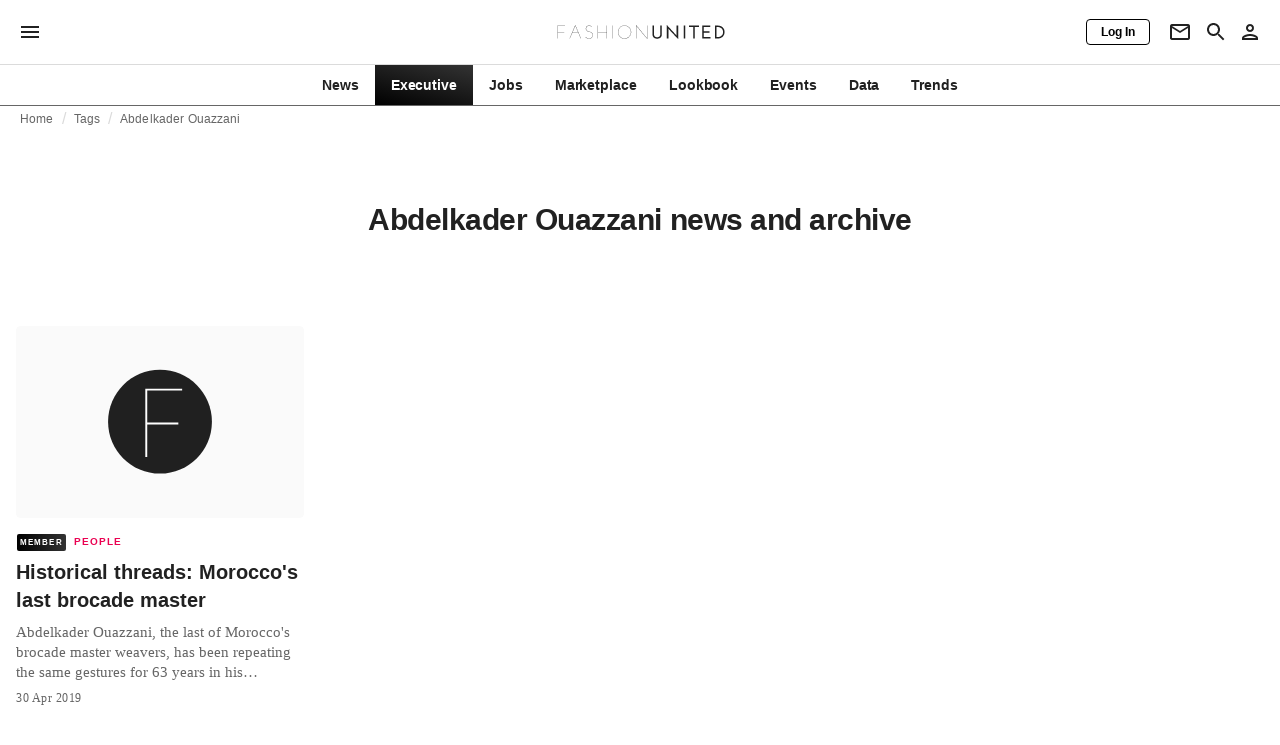

--- FILE ---
content_type: application/javascript
request_url: https://media.fashionunited.com/media/pwa/7971d5f4236a23abfd191d1006ab155b/_next/static/chunks/2747.325fd1f556ed7531.js
body_size: -947
content:
"use strict";(self.webpackChunk_N_E=self.webpackChunk_N_E||[]).push([[2747],{32747:function(e,t,r){r.a(e,(async function(e,o){try{r.r(t);r(70079);var i=r(39519),s=r.n(i),n=r(74753),a=r(86360),u=r(84430),h=e([a]);a=(h.then?(await h)():h)[0];s().bool.isRequired,s().func.isRequired;const f=e=>{let{open:t,closeDrawer:r}=e;return(0,u.tZ)(n.Jn,{open:t,onClose:r,children:(0,u.tZ)(a.s,{closeDrawer:r})})};t.default=f,o()}catch(f){o(f)}}))},86360:function(e,t,r){r.a(e,(async function(e,o){try{r.d(t,{s:function(){return F}});var i=r(31519),s=r(66650),n=r(70079),a=r(39519),u=r.n(a),h=r(74753),f=r(29021),d=r(83376),c=r(53060),p=r(60269),l=r(9817),g=r(97033),m=r(21270),w=r(58554),y=r(96681),b=r(29321),v=r(66437),Z=r(84430),M=e([v,y]);[v,y]=M.then?(await M)():M;const N=["id","href","router","params","route","target"];function O(e,t){var r=Object.keys(e);if(Object.getOwnPropertySymbols){var o=Object.getOwnPropertySymbols(e);t&&(o=o.filter((function(t){return Object.getOwnPropertyDescriptor(e,t).enumerable}))),r.push.apply(r,o)}return r}function D(e){for(var t=1;t<arguments.length;t++){var r=null!=arguments[t]?arguments[t]:{};t%2?O(Object(r),!0).forEach((function(t){(0,i.Z)(e,t,r[t])})):Object.getOwnPropertyDescriptors?Object.defineProperties(e,Object.getOwnPropertyDescriptors(r)):O(Object(r)).forEach((function(t){Object.defineProperty(e,t,Object.getOwnPropertyDescriptor(r,t))}))}return e}const I='<svg xmlns="http://www.w3.org/2000/svg" width="24" height="24" viewBox="0 0 24 24"><path d="M10 6L8.59 7.41 13.17 12l-4.58 4.59L10 18l6-6z"/><path d="M0 0h24v24H0z" fill="none"/></svg>',E='<svg xmlns="http://www.w3.org/2000/svg" height="24" viewBox="0 0 24 24" width="24"><path d="M0 0h24v24H0z" fill="none"/><path d="M16.59 8.59L12 13.17 7.41 8.59 6 10l6 6 6-6z"/></svg>',j=(0,f.Z)(I),x=(0,f.Z)(E),P=(u().string,u().string.isRequired,u().shape({}),u().string,u().bool,u().func.isRequired,u().shape({}),u().string,u().string,u().bool,e=>{let{id:t,href:r,items:o,props:i,route:a,router:u,params:f,target:l,closeDrawer:y,executive:b}=e;const M=(0,p.Z)(),k="".concat(t,".href"),O=w[k],I=O?M.formatMessage(O):r,{0:E,1:P}=(0,n.useState)(!1),F=(0,n.useCallback)((()=>{P(!E)}),[E]);return o&&o.length>0?(0,Z.BX)(Z.HY,{children:[(0,Z.BX)(h.z6,{onClick:F,tag:"div",role:"button",showDivider:!0,children:[(0,Z.tZ)(c.F_,{primary:(0,Z.tZ)(d.Z,{children:M.formatMessage(w[t])})}),E?(0,Z.tZ)(c.GN,{children:(0,Z.tZ)("img",{src:x,alt:"expand more"})}):(0,Z.tZ)(c.GN,{children:(0,Z.tZ)("img",{src:j,alt:"expand less"})})]}),(0,Z.tZ)(c.iT,D(D({},null!==i&&void 0!==i?i:{}),{},{in:E,children:o.map((e=>{let{id:t,href:r,router:o,params:i,route:n,target:a}=e,u=(0,s.Z)(e,N);const f="".concat(t,".href"),d=w[f],c=d?M.formatMessage(d):r;return(0,Z.tZ)(v.Z,{onClick:y,route:n,useRouter:o,href:c,params:i,target:a,hoverUnderline:!0,children:(0,Z.tZ)(h.u$,D(D({tag:"div",showDivider:!0},u),{},{children:(0,Z.tZ)(h.dA,{children:M.formatMessage(w[t])})}))},t)}))}))]}):(0,Z.tZ)(v.Z,{onClick:y,route:a,href:I,params:null!==f&&void 0!==f?f:{},useRouter:null!==u&&void 0!==u&&u,target:l,hoverUnderline:!0,executive:b,children:(0,Z.tZ)(h.z6,{tag:"div",executive:null!==b&&void 0!==b?b:void 0,showDivider:!0,children:(0,Z.BX)(d.Z,{executive:b,children:[M.formatMessage(w[t]),"_blank"===l&&(0,Z.tZ)(g.Z,{children:(0,Z.tZ)(m.Z,{title:M.formatMessage(w.openInNew),fillColor:"--black",size:12})})]})})})}),F=(u().func.isRequired,e=>{let{closeDrawer:t}=e;const r=(0,p.Z)(),{newsboard:o,locale:i,hasNews:s,hasJobsInLanding:n,origin:a}=(0,b.A)(),{route:u}=(0,l.useRouter)();return(0,Z.tZ)(h.F3,{tag:"nav",children:(0,y.Z)(r,o,i,s,n,a).map((e=>{let{id:r,href:o,items:i,route:s,router:n,params:a,target:h,executive:f}=e;return(0,Z.tZ)(P,{id:r,href:o,items:i,route:s,router:n,params:a,closeDrawer:t,currentRoute:u,target:h,executive:f},r)}))})});o()}catch(k){o(k)}}))},96681:function(e,t,r){r.a(e,(async function(e,o){try{r(45355),r(55715);var i=r(96316),s=r(22795),n=r(58554),a=r(36206),u=r(5542),h=r(76727),f=r(23608),d=e([s,a]);[s,a]=d.then?(await d)():d;const c=(e,t,r,o,d,c)=>{const p=t===f.ioZ.FASHIONUNITED_INFO&&[...i.Wr,...s.S,...i.kV],l=t===f.ioZ.FASHIONUNITED_COM,g=[f.ioZ.FASHIONUNITED_BE,f.ioZ.FASHIONUNITED_DE,f.ioZ.FASHIONUNITED_ES,f.ioZ.FASHIONUNITED_FR,f.ioZ.FASHIONUNITED_IT,f.ioZ.FASHIONUNITED_NL,f.ioZ.FASHIONUNITED_UK].includes(t);return p||[{id:"news",items:[{id:"news-feed",router:o,route:"news-feed.".concat(r),href:"https://fashionunited.com/just-in"},...(0,i.iU)(e,o),{id:"category.news.background",href:e.formatMessage(n["category.news.background.href"]),router:o,route:"category",params:{categoryPath:e.formatMessage(n["category.news.background.param"])}},{id:"category.news.video",href:e.formatMessage(n["category.news.video.href"]),router:!o,route:"category",params:{categoryPath:e.formatMessage(n["category.news.video.param"])}},{id:"category.news.podcast",href:e.formatMessage(n["category.news.podcast.href"]),router:!o,route:"category",params:{categoryPath:e.formatMessage(n["category.news.podcast.param"])}},{id:"partnerContent",router:o,href:e.formatMessage(n.partnerContentHref),route:"partner-content"},{id:"pressReleases",router:o,href:e.formatMessage(n.pressReleasesHref),route:"press-releases"}]},...(0,h.Z)(t),{id:"jobs",router:!0,route:"jobs.".concat(r),items:[]},{id:"postJob",href:"https://fashionunited.com/company/submit-your-job-postings",router:l,route:"submit-job-postings"},{id:"discoverEmployers",href:"https://fashionunited.com/jobs",router:d,route:"company-profiles"},...l?[{id:"education",router:!0,route:"education",items:[]}]:[],{id:"marketplace",href:"".concat((0,a.a)(c),"/marketplace"),router:l,route:"marketplace",items:[]},{id:"brandDirectory",href:"https://fashionunited.com/brands",router:l,route:"brands-directory",items:[]},{id:"fashionFinder",href:"https://fashionunited.com/fashion-finder",router:l,route:"fashion-finder",items:[]},{id:"events",router:!0,route:"events",items:[]},{id:"lookbook",href:"".concat((0,a.a)(c),"/lookbook"),router:l,route:"lookbook",items:[]},{id:"data",items:[{id:"top100",href:"https://fashionunited.com/i/top100",router:l,route:"top100"},{id:"statistics",router:!0,route:(0,u.Z)(r)?"country-statistics.".concat(r):"statistics"},...l||!g?[{id:"businessData",href:"https://fashionunited.com/i",router:l,route:"intelligence"}]:[],...g?[{id:"businessIntelligence",router:g,route:"specials",params:{slug:"data"},href:"/specials/data"}]:[]]},{id:"trends",items:[],router:o,route:"trends",href:e.formatMessage(n["trends.href"])},...g?[{id:"specials.education",items:[],router:!0,route:"specials",params:{slug:e.formatMessage(n["specials.education.slug"])},href:e.formatMessage(n["specials.education.href"])}]:[],{id:"specials-directory",items:[],router:g||l,route:"specials-directory",href:e.formatMessage(n["specials-directory.href"])},{id:"newsletter",items:[],href:e.formatMessage(n["newsletter.href"])},{id:"searchTitle",items:[],href:e.formatMessage(n["search.href"]),router:!o,route:"search"},{id:"dashboard",items:[],href:"https://dashboard.fashionunited.com",target:"_blank"}]};t.Z=c,o()}catch(c){o(c)}}))},96316:function(e,t,r){r.d(t,{Wr:function(){return i},iU:function(){return n},kV:function(){return s}});var o=r(58554);const i=[{id:"features",href:"https://fashionunited.info/fashionunited-news",router:!0,route:"fashionunited-news",items:[{id:"info.features.news",href:"https://fashionunited.info/fashionunited-news",router:!0,route:"fashionunited-news"},{id:"info.features.newsletter",href:"https://fashionunited.info/fashionunited-newsletter",router:!0,route:"fashionunited-newsletter"},{id:"info.features.careerCenter",href:"https://fashionunited.info/fashionunited-career-center",router:!0,route:"fashionunited-career-center"},{id:"info.features.fashionWeekWeb",href:"https://fashionunited.info/fashionweekweb",router:!0,route:"fashionweekweb"},{id:"info.features.media",href:"https://fashionunited.info/fashion-united-media",router:!0,route:"fashion-united-media"},{id:"info.features.companyDirectory",href:"https://fashionunited.info/companydirectory",router:!0,route:"companydirectory"},{id:"info.features.education",href:"https://fashionunited.info/fashion-education-network",router:!0,route:"fashion-education-network"}]}],s=[{id:"info",router:!0,route:"index",items:[{id:"argentina",href:"https://fashionunited.com.ar/",router:!1},{id:"australia",href:"https://au.fashionunited.com/",router:!1},{id:"austria",href:"https://fashionunited.at/",router:!1},{id:"belgiumNl",href:"https://fashionunited.be/",router:!1},{id:"belgiumFr",href:"https://fashionunited.be/fr",router:!1},{id:"brazil",href:"https://fashionunited.com.br/",router:!1},{id:"canadaEn",href:"https://fashionunited.ca/",router:!1},{id:"canadaFr",href:"https://fashionunited.ca/fr",router:!1},{id:"chile",href:"https://fashionunited.cl/",router:!1},{id:"china",href:"https://cn.fashionunited.com/",router:!1},{id:"colombia",href:"https://fashionunited.co/",router:!1},{id:"czechia",href:"https://fashionunited.cz/",router:!1},{id:"denmark",href:"https://fashionunited.dk/",router:!1},{id:"finland",href:"https://fashionunited.fi/",router:!1},{id:"france",href:"https://fashionunited.fr/",router:!1},{id:"germany",href:"https://fashionunited.de/",router:!1},{id:"hongKong",href:"https://fashionunited.hk/",router:!1},{id:"hungary",href:"https://fashionunited.hu/",router:!1},{id:"india",href:"https://fashionunited.in/",router:!1},{id:"ireland",href:"https://fashionunited.ie/",router:!1},{id:"italy",href:"https://fashionunited.it/",router:!1},{id:"japan",href:"https://fashionunited.jp/",router:!1},{id:"luxembourg",href:"https://fashionunited.lu/",router:!1},{id:"mexico",href:"https://fashionunited.mx/",router:!1},{id:"theNetherlands",href:"https://fashionunited.nl/",router:!1},{id:"newZealand",href:"https://fashionunited.nz/",router:!1},{id:"norway",href:"https://fashionunited.no/",router:!1},{id:"peru",href:"https://fashionunited.com.pe/",router:!1},{id:"poland",href:"https://fashionunited.pl/",router:!1},{id:"portugal",href:"https://fashionunited.pt/",router:!1},{id:"russia",href:"https://ru.fashionunited.com/",router:!1},{id:"spain",href:"https://fashionunited.es/",router:!1},{id:"sweden",href:"https://fashionunited.se/",router:!1},{id:"switzerland",href:"https://fashionunited.ch/",router:!1},{id:"turkey",href:"https://fashionunited.com.tr/",router:!1},{id:"unitedKingdom",href:"https://fashionunited.uk/",router:!1},{id:"unitedStates",href:"https://fashionunited.com/",router:!1}]}],n=(e,t)=>[{id:"category.news.fashion",href:e.formatMessage(o["category.news.fashion.href"]),router:t,route:"category",params:{categoryPath:e.formatMessage(o["category.news.fashion.param"])}},{id:"category.news.retail",href:e.formatMessage(o["category.news.retail.href"]),router:t,route:"category",params:{categoryPath:e.formatMessage(o["category.news.retail.param"])}},{id:"category.news.business",href:e.formatMessage(o["category.news.business.href"]),router:t,route:"category",params:{categoryPath:e.formatMessage(o["category.news.business.param"])}},{id:"category.news.culture",href:e.formatMessage(o["category.news.culture.href"]),router:t,route:"category",params:{categoryPath:e.formatMessage(o["category.news.culture.param"])}},{id:"category.news.people",href:e.formatMessage(o["category.news.people.href"]),router:t,route:"category",params:{categoryPath:e.formatMessage(o["category.news.people.param"])}},{id:"category.news.fairs",href:e.formatMessage(o["category.news.fairs.href"]),router:t,route:"category",params:{categoryPath:e.formatMessage(o["category.news.fairs.param"])}}]},5542:function(e,t,r){r(55715);t.Z=e=>e&&["nl-NL","en-GB","de-DE","es-ES","fr-FR","en_IN","it-IT","es-PE","es-CO","es-AR","es-CL"].includes(e)},97033:function(e,t,r){const o=(0,r(58241).Z)("span",{target:"e1lmzqj00"})({name:"13cb31x",styles:"position:absolute;margin:1px 0 0 4px;svg{outline:none;}"});t.Z=o},21270:function(e,t,r){r(70079);var o=r(39519),i=r.n(o),s=r(49831),n=r(35007),a=r(84430);i().string,i().string,i().number;t.Z=e=>{let{title:t,fillColor:r,size:o}=e;return(0,a.tZ)(s.r,{dPath:"M19 19H5V5h7V3H5c-1.11 0-2 .9-2 2v14c0 1.1.89 2 2 2h14c1.1 0 2-.9 2-2v-7h-2v7zM14 3v2h3.59l-9.83 9.83 1.41 1.41L19 6.41V10h2V3h-7z",title:null!==t&&void 0!==t?t:"Open in new window",width:null!==o&&void 0!==o?o:24,height:null!==o&&void 0!==o?o:24,fill:null!==r&&void 0!==r?r:n.Z.greyDark})}},29021:function(e,t,r){function o(e){return"data:image/svg+xml,".concat(encodeURIComponent(e))}r.d(t,{Z:function(){return o}})}}]);
//# sourceMappingURL=2747.325fd1f556ed7531.js.map

--- FILE ---
content_type: application/javascript
request_url: https://media.fashionunited.com/media/pwa/7971d5f4236a23abfd191d1006ab155b/_next/static/chunks/134-3313eab719f56cde.js
body_size: -946
content:
"use strict";(self.webpackChunk_N_E=self.webpackChunk_N_E||[]).push([[134],{49831:function(t,e,i){i.d(e,{r:function(){return v}});var c=i(31519),s=i(66650),r=(i(70079),i(39519)),n=i.n(r),h=i(84430);const l=["width","height","dPath","title","fill","className","titleAccess"],o=["width","height","dPath","title","fill","titleAccess"];function d(t,e){var i=Object.keys(t);if(Object.getOwnPropertySymbols){var c=Object.getOwnPropertySymbols(t);e&&(c=c.filter((function(e){return Object.getOwnPropertyDescriptor(t,e).enumerable}))),i.push.apply(i,c)}return i}function a(t){for(var e=1;e<arguments.length;e++){var i=null!=arguments[e]?arguments[e]:{};e%2?d(Object(i),!0).forEach((function(e){(0,c.Z)(t,e,i[e])})):Object.getOwnPropertyDescriptors?Object.defineProperties(t,Object.getOwnPropertyDescriptors(i)):d(Object(i)).forEach((function(e){Object.defineProperty(t,e,Object.getOwnPropertyDescriptor(i,e))}))}return t}n().string.isRequired,n().string,n().bool,n().number,n().number,n().string,n().string,n().number;const u=t=>{let{width:e,height:i,dPath:c,title:r,fill:n,className:o,titleAccess:d}=t,u=(0,s.Z)(t,l);return(0,h.BX)("svg",a(a({viewBox:"0 0 24 24",width:null!==e&&void 0!==e?e:24,height:null!==i&&void 0!==i?i:24,className:o},u),{},{children:[(0,h.tZ)("title",{children:null!==d&&void 0!==d?d:r}),(0,h.tZ)("path",{d:c,fill:n})]}))},v=t=>{let{width:e,height:i,dPath:c,title:r,fill:n,titleAccess:l}=t,d=(0,s.Z)(t,o);return(0,h.tZ)(u,a({dPath:c,title:r,width:null!==e&&void 0!==e?e:24,height:null!==i&&void 0!==i?i:24,fill:n,focusable:!1,"aria-hidden":"true",tabIndex:-1},d))};e.Z=u},12398:function(t,e,i){var c=i(58241),s=(i(70079),i(39519)),r=i.n(s),n=i(35007),h=i(84430);r().string,r().string,r().string,r().string;const l=t=>{let{width:e,height:i,title:c,className:s}=t;return(0,h.BX)("svg",{xmlns:"http://www.w3.org/2000/svg",viewBox:"0 0 8901.5 737.9",width:e,height:i,className:s,children:[(0,h.tZ)("title",{children:c}),(0,h.tZ)("path",{d:"M26.2 716V29.7h397.1v13.7H39.9v319.7h345.2v13.7H39.9v339.3l-13.7-.1zm1247.2 0h-14.7c-22.2-51.6-44.1-103.3-65.7-154.9s-43.5-103.3-65.7-154.9H811.6c-22.2 51.7-44.1 103.3-65.7 154.9-21.6 51.7-43.5 103.3-65.7 154.9h-14.7c51-120.3 101.6-239.9 152-358.9 50.3-119 101-238.6 152-358.9 51 120.3 101.6 239.9 152 358.9 50.3 119.1 100.9 238.7 151.9 358.9zM978.3 54.2c-1.3-3.9-2.8-8-4.4-12.3-1.6-4.3-3.1-8.3-4.4-12.3-22.9 61.5-47.5 122.1-74 181.9-26.5 59.9-52.5 120.2-78 181h304c-24.2-56.9-48-113.3-71.6-169.1-23.6-56-47.4-112.3-71.6-169.2zm863.8 27.4c-1.3 2-2.6 3.9-3.9 5.9s-2.6 3.9-3.9 5.9c-5.9-5.2-13.2-10.9-22.1-17.2-8.8-6.2-19.1-12.1-30.9-17.6-11.8-5.6-24.9-10.1-39.2-13.7-14.4-3.6-30.1-5.4-47.1-5.4-25.5 0-47.9 4.4-67.2 13.2-19.3 8.8-35.3 20.6-48 35.3-12.8 14.7-22.2 31.4-28.4 50-6.2 18.6-9.3 38.1-9.3 58.3 0 20.9 3.1 38.6 9.3 53 6.2 14.4 14.9 26.8 26 37.3s24.8 19.6 41.2 27.4c16.3 7.8 35 15 55.9 21.6 20.3 6.5 43.6 13.7 70.1 21.6 26.5 7.8 51.6 19 75.5 33.3 23.9 14.4 44 32.9 60.3 55.4 16.3 22.6 24.5 51.8 24.5 87.7 0 28.8-5.4 54.9-16.2 78.4-10.8 23.5-25.7 43.6-44.6 60.3-19 16.7-41 29.4-66.2 38.2s-52.1 13.2-80.9 13.2c-26.1 0-49.5-3.3-70.1-9.8s-38.6-14.4-53.9-23.5c-15.4-9.1-28.4-18.5-39.2-28-10.8-9.5-19.1-17.2-25-23l11.8-11.8c9.1 9.8 19.6 19.6 31.4 29.4 11.8 9.8 24.8 18.6 39.2 26.5 14.4 7.8 30.2 14.2 47.6 19.1 17.3 4.9 36.1 7.4 56.4 7.4 25.5 0 50-4.1 73.5-12.3s44.3-19.8 62.3-34.8 32.5-33.2 43.6-54.4 16.7-44.9 16.7-71.1c0-31.4-6.5-57.4-19.6-78s-29.8-37.7-50-51.5c-20.3-13.7-42.7-24.7-67.2-32.9s-48.2-15.9-71.1-23.1c-12.4-3.2-27.1-7.8-44.1-13.7-17-5.9-33.5-14.2-49.5-25s-29.9-24.5-41.7-41.2c-11.8-16.7-18.3-37.7-19.6-63.3-1.3-21.6 1-43.3 6.9-65.2s15.7-41.7 29.4-59.3c13.7-17.7 31.5-31.9 53.4-42.7s48.2-16.2 78.9-16.2c24.8 0 49.4 4.1 73.5 12.3 24.1 8.6 48 23.1 71.5 44zM2163.7 716V29.7h13.7v333.4h455V29.7h17.6c-.7 115.1-1.3 229.4-2 343.2-.7 113.7-1.3 228.1-2 343.2h-13.7V376.8h-455v339.3l-13.6-.1zm787.4-686.3h13.7v686.4h-13.7V29.7zm277.5 344.1c0-48.4 9.2-93.9 27.5-136.8 18.3-42.8 43.3-80.1 75-111.8s68.8-56.9 111.3-75.5 87.9-28 136.3-28c48.4 0 94 9.3 136.8 28 42.8 18.6 80.1 43.8 111.8 75.5s56.9 69 75.5 111.8 27.9 88.4 27.9 136.8-9.3 93.8-27.9 136.3c-18.6 42.5-43.8 79.6-75.5 111.3s-69 56.7-111.8 75-88.4 27.4-136.8 27.4c-48.4 0-93.8-9.2-136.3-27.4-42.5-18.3-79.6-43.3-111.3-75s-56.7-68.8-75-111.3c-18.4-42.5-27.5-87.9-27.5-136.3zm13.7 1c0 46.4 8.8 89.9 26.5 130.4 17.6 40.5 41.5 76 71.6 106.4s65.4 54.4 105.9 72.1c40.5 17.7 83.7 26.5 129.4 26.5 46.4 0 90.4-8.8 131.9-26.5 41.5-17.6 77.8-41.7 108.8-72.1 31-30.4 55.6-66 73.5-106.9 18-40.9 27-84.5 27-130.9s-9-90-27-130.9c-18-40.8-42.3-76.6-73.1-107.4-30.7-30.7-66.5-55.1-107.4-73.1s-84.5-27-130.9-27-90.1 9-130.9 27c-40.9 18-76.5 42.3-106.9 73.1-30.4 30.7-54.4 66.7-72.1 107.9-17.5 41.2-26.3 85-26.3 131.4zM4786.7 29.7v717.8c-95.4-115.7-190.4-230.4-284.8-344.2-94.5-113.7-189.4-228.5-284.8-344.2-3.3-4.6-6.4-8.8-9.3-12.7s-6-8.2-9.3-12.7c.6 5.2 1.1 10.5 1.5 15.7.3 5.2.8 10.5 1.5 15.7v651.1h-13.7V-1.7c95.4 116.3 190.4 231.6 284.8 345.6 94.5 114.1 189.4 229 284.8 344.7 3.3 4.6 6.4 8.8 9.3 12.7s6 8.2 9.3 12.7c-.7-5.2-1.2-10.5-1.5-15.7s-.8-10.4-1.5-15.7V29.7h13.7zm519.6 694.2c-35.3 0-68-4.9-98-14.7-30.1-9.8-56.2-24.3-78.4-43.6-22.2-19.3-39.6-43.3-52-72.1s-18.6-61.8-18.6-99V29.7h81.4v461.8c0 24.8 4.1 46.9 12.3 66.2 8.2 19.3 19.6 35.5 34.3 48.5 14.7 13.1 32.2 23.1 52.5 29.9 20.2 6.9 42.5 10.3 66.7 10.3s46.4-3.4 66.7-10.3c20.3-6.9 37.7-16.8 52.5-29.9 14.7-13.1 26.3-29.2 34.8-48.5s12.7-41.3 12.7-66.2V29.7h81.4v464.8c0 37.3-6.4 70.3-19.1 99-12.7 28.8-30.3 52.8-52.5 72.1s-48.4 33.8-78.4 43.6c-30.3 9.8-63 14.7-98.3 14.7zM6419.2 29.7v717.8c-84.3-89.6-168-178.5-251-266.7-83-88.3-166.7-177.1-251-266.7-3.3-4.6-6.4-8.8-9.3-12.8-3-3.9-6.1-8.2-9.3-12.7.6 5.2 1.1 10.5 1.5 15.7.3 5.2.8 10.5 1.5 15.7v496.1h-81.4V-1.7c84.3 91.5 168 182.2 251 272.1s166.7 180.6 251 272.1c3.2 4.6 6.4 8.8 9.3 12.7 3 3.9 6 8.2 9.3 12.8-.7-5.2-1.1-10.5-1.5-15.7-.3-5.2-.8-10.5-1.5-15.7V29.7h81.4zm295.2 0h81.4v686.4h-81.4V29.7zm815.8 0v77.5h-229.4v608.9h-81.4v-609H6988V29.6l542.2.1zM7695.9 716V29.7h422.6v77.5h-341.2v224.5h303v77.5h-303v229.4h355v77.5l-436.4-.1zm678.5-686.3h159.8c47.1 0 91.5 8 133.3 24s78.4 39.1 109.8 69.1c31.4 30.1 56.2 66.2 74.5 108.4s27.4 89.7 27.4 142.6c0 38.6-6.7 78.1-20.1 118.7s-35.1 77.3-65.2 110.3-69.1 60.2-117.2 81.4c-48 21.3-106.7 31.9-176 31.9h-126.5V29.7h.2zm81.4 77.4v530.5h68.6c38.6 0 74.5-6.2 107.9-18.6 33.3-12.4 62.3-30.2 86.8-53.4s43.8-51 57.9-83.3c14-32.4 21.1-68.8 21.1-109.3s-7-77.1-21.1-109.8-33.4-60.6-57.9-83.8-53.5-41-86.8-53.4-69.3-18.6-107.9-18.6h-68.6v-.3z",fill:n.Z.black})]})},o=(0,c.Z)(l,{target:"eqvrr430"})({name:"zjik7",styles:"display:flex"});e.Z=o},99917:function(t,e,i){i.d(e,{JM:function(){return h},O3:function(){return r},ko:function(){return l},p:function(){return n}});var c=i(83381),s=i(83297);const r=(0,c.iv)("@media (min-width: ",s.Z.xssm,"px){border-radius:2px;}",""),n=(0,c.iv)("@media (min-width: ",s.Z.xssm,"px){border-radius:4px;}",""),h=(0,c.iv)("@media (min-width: ",s.Z.xssm,"px){border-radius:4px 4px 0 0;}",""),l=(0,c.iv)("@media (min-width: ",s.Z.xssm,"px){border-radius:0 0 4px 4px;}","")}}]);
//# sourceMappingURL=134-3313eab719f56cde.js.map

--- FILE ---
content_type: application/javascript
request_url: https://media.fashionunited.com/media/pwa/7971d5f4236a23abfd191d1006ab155b/_next/static/chunks/9664.d0cc309e4cdbe206.js
body_size: -947
content:
"use strict";(self.webpackChunk_N_E=self.webpackChunk_N_E||[]).push([[9664],{64581:function(n,e,t){var o=t(84358);e.Z=void 0;var r=o(t(72355)),i=t(35250);e.Z=(0,r.default)((0,i.jsx)("path",{d:"M22 6c0-1.1-.9-2-2-2H4c-1.1 0-2 .9-2 2v12c0 1.1.9 2 2 2h16c1.1 0 2-.9 2-2zm-2 0-8 5-8-5zm0 12H4V8l8 5 8-5z"}),"EmailOutlined")},42242:function(n,e,t){var o=t(84358);e.Z=void 0;var r=o(t(72355)),i=t(35250);e.Z=(0,r.default)((0,i.jsx)("path",{d:"M15.5 14h-.79l-.28-.27C15.41 12.59 16 11.11 16 9.5 16 5.91 13.09 3 9.5 3S3 5.91 3 9.5 5.91 16 9.5 16c1.61 0 3.09-.59 4.23-1.57l.27.28v.79l5 4.99L20.49 19zm-6 0C7.01 14 5 11.99 5 9.5S7.01 5 9.5 5 14 7.01 14 9.5 11.99 14 9.5 14"}),"SearchOutlined")},72355:function(n,e,t){Object.defineProperty(e,"__esModule",{value:!0}),Object.defineProperty(e,"default",{enumerable:!0,get:function(){return o.createSvgIcon}});var o=t(95300)},58539:function(n,e,t){t.d(e,{f:function(){return i}});var o=t(39755),r=t(40225);function i(n){return(0,r.ZP)("MuiListItemIcon",n)}const a=(0,o.Z)("MuiListItemIcon",["root","alignItemsFlexStart"]);e.Z=a},81049:function(n,e,t){t.d(e,{L:function(){return i}});var o=t(39755),r=t(40225);function i(n){return(0,r.ZP)("MuiListItemText",n)}const a=(0,o.Z)("MuiListItemText",["root","multiline","dense","inset","primary","secondary"]);e.Z=a},5126:function(n,e,t){t.d(e,{Z:function(){return S}});var o=t(52081),r=t(5778),i=t(70079),a=t(53048),l=t(64474),u=t(47186),c=t(9642);var s=n=>{let e;return e=n<1?5.11916*n**2:4.5*Math.log(n+1)+2,(e/100).toFixed(2)},v=t(24098),f=t(39755),d=t(40225);function m(n){return(0,d.ZP)("MuiPaper",n)}(0,f.Z)("MuiPaper",["root","rounded","outlined","elevation","elevation0","elevation1","elevation2","elevation3","elevation4","elevation5","elevation6","elevation7","elevation8","elevation9","elevation10","elevation11","elevation12","elevation13","elevation14","elevation15","elevation16","elevation17","elevation18","elevation19","elevation20","elevation21","elevation22","elevation23","elevation24"]);var Z=t(35250);const p=["className","component","elevation","square","variant"],h=(0,c.ZP)("div",{name:"MuiPaper",slot:"Root",overridesResolver:(n,e)=>{const{ownerState:t}=n;return[e.root,e[t.variant],!t.square&&e.rounded,"elevation"===t.variant&&e[`elevation${t.elevation}`]]}})((({theme:n,ownerState:e})=>{var t;return(0,r.Z)({backgroundColor:(n.vars||n).palette.background.paper,color:(n.vars||n).palette.text.primary,transition:n.transitions.create("box-shadow")},!e.square&&{borderRadius:n.shape.borderRadius},"outlined"===e.variant&&{border:`1px solid ${(n.vars||n).palette.divider}`},"elevation"===e.variant&&(0,r.Z)({boxShadow:(n.vars||n).shadows[e.elevation]},!n.vars&&"dark"===n.palette.mode&&{backgroundImage:`linear-gradient(${(0,u.Fq)("#fff",s(e.elevation))}, ${(0,u.Fq)("#fff",s(e.elevation))})`},n.vars&&{backgroundImage:null==(t=n.vars.overlays)?void 0:t[e.elevation]}))}));var S=i.forwardRef((function(n,e){const t=(0,v.i)({props:n,name:"MuiPaper"}),{className:i,component:u="div",elevation:c=1,square:s=!1,variant:f="elevation"}=t,d=(0,o.Z)(t,p),S=(0,r.Z)({},t,{component:u,elevation:c,square:s,variant:f}),y=(n=>{const{square:e,elevation:t,variant:o,classes:r}=n,i={root:["root",o,!e&&"rounded","elevation"===o&&`elevation${t}`]};return(0,l.Z)(i,m,r)})(S);return(0,Z.jsx)(h,(0,r.Z)({as:u,ownerState:S,className:(0,a.Z)(y.root,i),ref:e},d))}))},54588:function(n,e,t){var o=t(35860);e.Z=o.Z},61533:function(n,e,t){t.d(e,{Z:function(){return y}});var o=t(5778),r=t(70079),i=t(52081),a=t(53048),l=t(64474),u=t(52949),c=t(24098),s=t(9642),v=t(39755),f=t(40225);function d(n){return(0,f.ZP)("MuiSvgIcon",n)}(0,v.Z)("MuiSvgIcon",["root","colorPrimary","colorSecondary","colorAction","colorError","colorDisabled","fontSizeInherit","fontSizeSmall","fontSizeMedium","fontSizeLarge"]);var m=t(35250);const Z=["children","className","color","component","fontSize","htmlColor","inheritViewBox","titleAccess","viewBox"],p=(0,s.ZP)("svg",{name:"MuiSvgIcon",slot:"Root",overridesResolver:(n,e)=>{const{ownerState:t}=n;return[e.root,"inherit"!==t.color&&e[`color${(0,u.Z)(t.color)}`],e[`fontSize${(0,u.Z)(t.fontSize)}`]]}})((({theme:n,ownerState:e})=>{var t,o,r,i,a,l,u,c,s,v,f,d,m;return{userSelect:"none",width:"1em",height:"1em",display:"inline-block",fill:e.hasSvgAsChild?void 0:"currentColor",flexShrink:0,transition:null==(t=n.transitions)||null==(o=t.create)?void 0:o.call(t,"fill",{duration:null==(r=n.transitions)||null==(r=r.duration)?void 0:r.shorter}),fontSize:{inherit:"inherit",small:(null==(i=n.typography)||null==(a=i.pxToRem)?void 0:a.call(i,20))||"1.25rem",medium:(null==(l=n.typography)||null==(u=l.pxToRem)?void 0:u.call(l,24))||"1.5rem",large:(null==(c=n.typography)||null==(s=c.pxToRem)?void 0:s.call(c,35))||"2.1875rem"}[e.fontSize],color:null!=(v=null==(f=(n.vars||n).palette)||null==(f=f[e.color])?void 0:f.main)?v:{action:null==(d=(n.vars||n).palette)||null==(d=d.action)?void 0:d.active,disabled:null==(m=(n.vars||n).palette)||null==(m=m.action)?void 0:m.disabled,inherit:void 0}[e.color]}})),h=r.forwardRef((function(n,e){const t=(0,c.i)({props:n,name:"MuiSvgIcon"}),{children:s,className:v,color:f="inherit",component:h="svg",fontSize:S="medium",htmlColor:y,inheritViewBox:g=!1,titleAccess:w,viewBox:b="0 0 24 24"}=t,x=(0,i.Z)(t,Z),N=r.isValidElement(s)&&"svg"===s.type,I=(0,o.Z)({},t,{color:f,component:h,fontSize:S,instanceFontSize:n.fontSize,inheritViewBox:g,viewBox:b,hasSvgAsChild:N}),z={};g||(z.viewBox=b);const P=(n=>{const{color:e,fontSize:t,classes:o}=n,r={root:["root","inherit"!==e&&`color${(0,u.Z)(e)}`,`fontSize${(0,u.Z)(t)}`]};return(0,l.Z)(r,d,o)})(I);return(0,m.jsxs)(p,(0,o.Z)({as:h,className:(0,a.Z)(P.root,v),focusable:"false",color:y,"aria-hidden":!w||void 0,role:w?"img":void 0,ref:e},z,x,N&&s.props,{ownerState:I,children:[N?s.props.children:s,w?(0,m.jsx)("title",{children:w}):null]}))}));h.muiName="SvgIcon";var S=h;function y(n,e){function t(t,r){return(0,m.jsx)(S,(0,o.Z)({"data-testid":`${e}Icon`,ref:r},t,{children:n}))}return t.muiName=S.muiName,r.memo(r.forwardRef(t))}},96186:function(n,e,t){var o=t(81045);e.Z=o.Z},95300:function(n,e,t){t.r(e),t.d(e,{capitalize:function(){return r.Z},createChainedFunction:function(){return i.Z},createSvgIcon:function(){return a.Z},debounce:function(){return l.Z},deprecatedPropType:function(){return u},isMuiElement:function(){return c.Z},ownerDocument:function(){return s.Z},ownerWindow:function(){return v.Z},requirePropFactory:function(){return f},setRef:function(){return d},unstable_ClassNameGenerator:function(){return w},unstable_useEnhancedEffect:function(){return m.Z},unstable_useId:function(){return Z.Z},unsupportedProp:function(){return p},useControlled:function(){return h.Z},useEventCallback:function(){return S.Z},useForkRef:function(){return y.Z},useIsFocusVisible:function(){return g.Z}});var o=t(25527),r=t(52949),i=t(54588),a=t(61533),l=t(96186);var u=function(n,e){return()=>null},c=t(27398),s=t(35089),v=t(51639);t(5778);var f=function(n,e){return()=>null},d=t(64741).Z,m=t(40817),Z=t(66029);var p=function(n,e,t,o,r){return null},h=t(92191),S=t(75656),y=t(79841),g=t(94263);const w={configure:n=>{o.Z.configure(n)}}},27398:function(n,e,t){t.d(e,{Z:function(){return r}});var o=t(70079);var r=function(n,e){var t,r;return o.isValidElement(n)&&-1!==e.indexOf(null!=(t=n.type.muiName)?t:null==(r=n.type)||null==(r=r._payload)||null==(r=r.value)?void 0:r.muiName)}},35089:function(n,e,t){var o=t(78228);e.Z=o.Z},51639:function(n,e,t){var o=t(59518);e.Z=o.Z},92191:function(n,e,t){var o=t(98191);e.Z=o.Z},40817:function(n,e,t){var o=t(14576);e.Z=o.Z},66029:function(n,e,t){var o=t(28187);e.Z=o.Z},53466:function(n,e,t){var o=t(5778),r=t(22840);e.Z=function(n,e,t){return void 0===n||(0,r.Z)(n)?e:(0,o.Z)({},e,{ownerState:(0,o.Z)({},e.ownerState,t)})}},35860:function(n,e,t){function o(...n){return n.reduce(((n,e)=>null==e?n:function(...t){n.apply(this,t),e.apply(this,t)}),(()=>{}))}t.d(e,{Z:function(){return o}})},81045:function(n,e,t){function o(n,e=166){let t;function o(...o){clearTimeout(t),t=setTimeout((()=>{n.apply(this,o)}),e)}return o.clear=()=>{clearTimeout(t)},o}t.d(e,{Z:function(){return o}})},2832:function(n,e){e.Z=function(n,e=[]){if(void 0===n)return{};const t={};return Object.keys(n).filter((t=>t.match(/^on[A-Z]/)&&"function"===typeof n[t]&&!e.includes(t))).forEach((e=>{t[e]=n[e]})),t}},23819:function(n,e,t){t.d(e,{Z:function(){return l}});var o=t(5778),r=t(53048),i=t(2832);var a=function(n){if(void 0===n)return{};const e={};return Object.keys(n).filter((e=>!(e.match(/^on[A-Z]/)&&"function"===typeof n[e]))).forEach((t=>{e[t]=n[t]})),e};var l=function(n){const{getSlotProps:e,additionalProps:t,externalSlotProps:l,externalForwardedProps:u,className:c}=n;if(!e){const n=(0,r.Z)(null==t?void 0:t.className,c,null==u?void 0:u.className,null==l?void 0:l.className),e=(0,o.Z)({},null==t?void 0:t.style,null==u?void 0:u.style,null==l?void 0:l.style),i=(0,o.Z)({},t,u,l);return n.length>0&&(i.className=n),Object.keys(e).length>0&&(i.style=e),{props:i,internalRef:void 0}}const s=(0,i.Z)((0,o.Z)({},u,l)),v=a(l),f=a(u),d=e(s),m=(0,r.Z)(null==d?void 0:d.className,null==t?void 0:t.className,c,null==u?void 0:u.className,null==l?void 0:l.className),Z=(0,o.Z)({},null==d?void 0:d.style,null==t?void 0:t.style,null==u?void 0:u.style,null==l?void 0:l.style),p=(0,o.Z)({},d,t,f,v);return m.length>0&&(p.className=m),Object.keys(Z).length>0&&(p.style=Z),{props:p,internalRef:d.ref}}},78228:function(n,e,t){function o(n){return n&&n.ownerDocument||document}t.d(e,{Z:function(){return o}})},59518:function(n,e,t){t.d(e,{Z:function(){return r}});var o=t(78228);function r(n){return(0,o.Z)(n).defaultView||window}},66800:function(n,e){e.Z=function(n,e,t){return"function"===typeof n?n(e,t):n}},98191:function(n,e,t){t.d(e,{Z:function(){return r}});var o=t(70079);function r({controlled:n,default:e,name:t,state:r="value"}){const{current:i}=o.useRef(void 0!==n),[a,l]=o.useState(e);return[i?n:a,o.useCallback((n=>{i||l(n)}),[])]}},28187:function(n,e,t){var o;t.d(e,{Z:function(){return l}});var r=t(70079);let i=0;const a=(o||(o=t.t(r,2)))["useId".toString()];function l(n){if(void 0!==a){const e=a();return null!=n?n:e}return function(n){const[e,t]=r.useState(n),o=n||e;return r.useEffect((()=>{null==e&&(i+=1,t(`mui-${i}`))}),[e]),o}(n)}}}]);
//# sourceMappingURL=9664.d0cc309e4cdbe206.js.map

--- FILE ---
content_type: application/javascript
request_url: https://media.fashionunited.com/media/pwa/7971d5f4236a23abfd191d1006ab155b/_next/static/chunks/9302-9b0ffee981414a4a.js
body_size: -946
content:
"use strict";(self.webpackChunk_N_E=self.webpackChunk_N_E||[]).push([[9302],{69112:function(e,t,n){n.d(t,{Z:function(){return g}});var o=n(52081),r=n(5778),i=n(70079),s=n(53048),a=n(64474),l=n(9642),c=n(24098),u=n(84062),d=n(39755),p=n(40225);function f(e){return(0,p.ZP)("MuiBackdrop",e)}(0,d.Z)("MuiBackdrop",["root","invisible"]);var m=n(35250);const h=["children","className","component","components","componentsProps","invisible","open","slotProps","slots","TransitionComponent","transitionDuration"],v=(0,l.ZP)("div",{name:"MuiBackdrop",slot:"Root",overridesResolver:(e,t)=>{const{ownerState:n}=e;return[t.root,n.invisible&&t.invisible]}})((({ownerState:e})=>(0,r.Z)({position:"fixed",display:"flex",alignItems:"center",justifyContent:"center",right:0,bottom:0,top:0,left:0,backgroundColor:"rgba(0, 0, 0, 0.5)",WebkitTapHighlightColor:"transparent"},e.invisible&&{backgroundColor:"transparent"})));var g=i.forwardRef((function(e,t){var n,i,l;const d=(0,c.i)({props:e,name:"MuiBackdrop"}),{children:p,className:g,component:b="div",components:Z={},componentsProps:y={},invisible:E=!1,open:x,slotProps:P={},slots:R={},TransitionComponent:k=u.Z,transitionDuration:w}=d,T=(0,o.Z)(d,h),S=(0,r.Z)({},d,{component:b,invisible:E}),C=(e=>{const{classes:t,invisible:n}=e,o={root:["root",n&&"invisible"]};return(0,a.Z)(o,f,t)})(S),M=null!=(n=P.root)?n:y.root;return(0,m.jsx)(k,(0,r.Z)({in:x,timeout:w},T,{children:(0,m.jsx)(v,(0,r.Z)({"aria-hidden":!0},M,{as:null!=(i=null!=(l=R.root)?l:Z.Root)?i:b,className:(0,s.Z)(C.root,g,null==M?void 0:M.className),ownerState:(0,r.Z)({},S,null==M?void 0:M.ownerState),classes:C,ref:t,children:p}))}))}))},84062:function(e,t,n){var o=n(5778),r=n(52081),i=n(70079),s=n(3379),a=n(8400),l=n(14997),c=n(34012),u=n(79841),d=n(35250);const p=["addEndListener","appear","children","easing","in","onEnter","onEntered","onEntering","onExit","onExited","onExiting","style","timeout","TransitionComponent"],f={entering:{opacity:1},entered:{opacity:1}},m=i.forwardRef((function(e,t){const n=(0,l.Z)(),m={enter:n.transitions.duration.enteringScreen,exit:n.transitions.duration.leavingScreen},{addEndListener:h,appear:v=!0,children:g,easing:b,in:Z,onEnter:y,onEntered:E,onEntering:x,onExit:P,onExited:R,onExiting:k,style:w,timeout:T=m,TransitionComponent:S=s.ZP}=e,C=(0,r.Z)(e,p),M=i.useRef(null),N=(0,u.Z)(M,(0,a.Z)(g),t),F=e=>t=>{if(e){const n=M.current;void 0===t?e(n):e(n,t)}},I=F(x),L=F(((e,t)=>{(0,c.n)(e);const o=(0,c.C)({style:w,timeout:T,easing:b},{mode:"enter"});e.style.webkitTransition=n.transitions.create("opacity",o),e.style.transition=n.transitions.create("opacity",o),y&&y(e,t)})),A=F(E),D=F(k),O=F((e=>{const t=(0,c.C)({style:w,timeout:T,easing:b},{mode:"exit"});e.style.webkitTransition=n.transitions.create("opacity",t),e.style.transition=n.transitions.create("opacity",t),P&&P(e)})),j=F(R);return(0,d.jsx)(S,(0,o.Z)({appear:v,in:Z,nodeRef:M,onEnter:L,onEntered:A,onEntering:I,onExit:O,onExited:j,onExiting:D,addEndListener:e=>{h&&h(M.current,e)},timeout:T},C,{children:(e,t)=>i.cloneElement(g,(0,o.Z)({style:(0,o.Z)({opacity:0,visibility:"exited"!==e||Z?void 0:"hidden"},f[e],w,g.props.style),ref:N},t))}))}));t.Z=m},27174:function(e,t,n){var o=n(5778),r=n(52081),i=n(70079),s=n(85774),a=n(8400),l=n(3379),c=n(14997),u=n(34012),d=n(79841),p=n(35250);const f=["addEndListener","appear","children","easing","in","onEnter","onEntered","onEntering","onExit","onExited","onExiting","style","timeout","TransitionComponent"];function m(e){return`scale(${e}, ${e**2})`}const h={entering:{opacity:1,transform:m(1)},entered:{opacity:1,transform:"none"}},v="undefined"!==typeof navigator&&/^((?!chrome|android).)*(safari|mobile)/i.test(navigator.userAgent)&&/(os |version\/)15(.|_)4/i.test(navigator.userAgent),g=i.forwardRef((function(e,t){const{addEndListener:n,appear:g=!0,children:b,easing:Z,in:y,onEnter:E,onEntered:x,onEntering:P,onExit:R,onExited:k,onExiting:w,style:T,timeout:S="auto",TransitionComponent:C=l.ZP}=e,M=(0,r.Z)(e,f),N=(0,s.Z)(),F=i.useRef(),I=(0,c.Z)(),L=i.useRef(null),A=(0,d.Z)(L,(0,a.Z)(b),t),D=e=>t=>{if(e){const n=L.current;void 0===t?e(n):e(n,t)}},O=D(P),j=D(((e,t)=>{(0,u.n)(e);const{duration:n,delay:o,easing:r}=(0,u.C)({style:T,timeout:S,easing:Z},{mode:"enter"});let i;"auto"===S?(i=I.transitions.getAutoHeightDuration(e.clientHeight),F.current=i):i=n,e.style.transition=[I.transitions.create("opacity",{duration:i,delay:o}),I.transitions.create("transform",{duration:v?i:.666*i,delay:o,easing:r})].join(","),E&&E(e,t)})),B=D(x),H=D(w),K=D((e=>{const{duration:t,delay:n,easing:o}=(0,u.C)({style:T,timeout:S,easing:Z},{mode:"exit"});let r;"auto"===S?(r=I.transitions.getAutoHeightDuration(e.clientHeight),F.current=r):r=t,e.style.transition=[I.transitions.create("opacity",{duration:r,delay:n}),I.transitions.create("transform",{duration:v?r:.666*r,delay:v?n:n||.333*r,easing:o})].join(","),e.style.opacity=0,e.style.transform=m(.75),R&&R(e)})),z=D(k);return(0,p.jsx)(C,(0,o.Z)({appear:g,in:y,nodeRef:L,onEnter:j,onEntered:B,onEntering:O,onExit:K,onExited:z,onExiting:H,addEndListener:e=>{"auto"===S&&N.start(F.current||0,e),n&&n(L.current,e)},timeout:"auto"===S?null:S},M,{children:(e,t)=>i.cloneElement(b,(0,o.Z)({style:(0,o.Z)({opacity:0,transform:m(.75),visibility:"exited"!==e||y?void 0:"hidden"},h[e],T,b.props.style),ref:A},t))}))}));g.muiSupportAuto=!0,t.Z=g},59302:function(e,t,n){n.d(t,{Z:function(){return $}});var o=n(5778),r=n(52081),i=n(70079),s=n(53048),a=n(64474),l=n(69514),c=n(24819),u=n(50993),d=n(22840),p=n(9642),f=n(24098),m=n(96186),h=n(35089),v=n(51639),g=n(79841),b=n(27174),Z=n(79769),y=n(5126),E=n(39755),x=n(40225);function P(e){return(0,x.ZP)("MuiPopover",e)}(0,E.Z)("MuiPopover",["root","paper"]);var R=n(35250);const k=["onEntering"],w=["action","anchorEl","anchorOrigin","anchorPosition","anchorReference","children","className","container","elevation","marginThreshold","open","PaperProps","slots","slotProps","transformOrigin","TransitionComponent","transitionDuration","TransitionProps","disableScrollLock"],T=["slotProps"];function S(e,t){let n=0;return"number"===typeof t?n=t:"center"===t?n=e.height/2:"bottom"===t&&(n=e.height),n}function C(e,t){let n=0;return"number"===typeof t?n=t:"center"===t?n=e.width/2:"right"===t&&(n=e.width),n}function M(e){return[e.horizontal,e.vertical].map((e=>"number"===typeof e?`${e}px`:e)).join(" ")}function N(e){return"function"===typeof e?e():e}const F=(0,p.ZP)(Z.Z,{name:"MuiPopover",slot:"Root",overridesResolver:(e,t)=>t.root})({}),I=(0,p.ZP)(y.Z,{name:"MuiPopover",slot:"Paper",overridesResolver:(e,t)=>t.paper})({position:"absolute",overflowY:"auto",overflowX:"hidden",minWidth:16,minHeight:16,maxWidth:"calc(100% - 32px)",maxHeight:"calc(100% - 32px)",outline:0});var L=i.forwardRef((function(e,t){var n,l,u;const p=(0,f.i)({props:e,name:"MuiPopover"}),{action:Z,anchorEl:y,anchorOrigin:E={vertical:"top",horizontal:"left"},anchorPosition:x,anchorReference:L="anchorEl",children:A,className:D,container:O,elevation:j=8,marginThreshold:B=16,open:H,PaperProps:K={},slots:z,slotProps:W,transformOrigin:$={vertical:"top",horizontal:"left"},TransitionComponent:U=b.Z,transitionDuration:V="auto",TransitionProps:{onEntering:Y}={},disableScrollLock:_=!1}=p,q=(0,r.Z)(p.TransitionProps,k),X=(0,r.Z)(p,w),G=null!=(n=null==W?void 0:W.paper)?n:K,J=i.useRef(),Q=(0,g.Z)(J,G.ref),ee=(0,o.Z)({},p,{anchorOrigin:E,anchorReference:L,elevation:j,marginThreshold:B,externalPaperSlotProps:G,transformOrigin:$,TransitionComponent:U,transitionDuration:V,TransitionProps:q}),te=(e=>{const{classes:t}=e;return(0,a.Z)({root:["root"],paper:["paper"]},P,t)})(ee),ne=i.useCallback((()=>{if("anchorPosition"===L)return x;const e=N(y),t=(e&&1===e.nodeType?e:(0,h.Z)(J.current).body).getBoundingClientRect();return{top:t.top+S(t,E.vertical),left:t.left+C(t,E.horizontal)}}),[y,E.horizontal,E.vertical,x,L]),oe=i.useCallback((e=>({vertical:S(e,$.vertical),horizontal:C(e,$.horizontal)})),[$.horizontal,$.vertical]),re=i.useCallback((e=>{const t={width:e.offsetWidth,height:e.offsetHeight},n=oe(t);if("none"===L)return{top:null,left:null,transformOrigin:M(n)};const o=ne();let r=o.top-n.vertical,i=o.left-n.horizontal;const s=r+t.height,a=i+t.width,l=(0,v.Z)(N(y)),c=l.innerHeight-B,u=l.innerWidth-B;if(null!==B&&r<B){const e=r-B;r-=e,n.vertical+=e}else if(null!==B&&s>c){const e=s-c;r-=e,n.vertical+=e}if(null!==B&&i<B){const e=i-B;i-=e,n.horizontal+=e}else if(a>u){const e=a-u;i-=e,n.horizontal+=e}return{top:`${Math.round(r)}px`,left:`${Math.round(i)}px`,transformOrigin:M(n)}}),[y,L,ne,oe,B]),[ie,se]=i.useState(H),ae=i.useCallback((()=>{const e=J.current;if(!e)return;const t=re(e);null!==t.top&&(e.style.top=t.top),null!==t.left&&(e.style.left=t.left),e.style.transformOrigin=t.transformOrigin,se(!0)}),[re]);i.useEffect((()=>(_&&window.addEventListener("scroll",ae),()=>window.removeEventListener("scroll",ae))),[y,_,ae]);i.useEffect((()=>{H&&ae()})),i.useImperativeHandle(Z,(()=>H?{updatePosition:()=>{ae()}}:null),[H,ae]),i.useEffect((()=>{if(!H)return;const e=(0,m.Z)((()=>{ae()})),t=(0,v.Z)(y);return t.addEventListener("resize",e),()=>{e.clear(),t.removeEventListener("resize",e)}}),[y,H,ae]);let le=V;"auto"!==V||U.muiSupportAuto||(le=void 0);const ce=O||(y?(0,h.Z)(N(y)).body:void 0),ue=null!=(l=null==z?void 0:z.root)?l:F,de=null!=(u=null==z?void 0:z.paper)?u:I,pe=(0,c.Z)({elementType:de,externalSlotProps:(0,o.Z)({},G,{style:ie?G.style:(0,o.Z)({},G.style,{opacity:0})}),additionalProps:{elevation:j,ref:Q},ownerState:ee,className:(0,s.Z)(te.paper,null==G?void 0:G.className)}),fe=(0,c.Z)({elementType:ue,externalSlotProps:(null==W?void 0:W.root)||{},externalForwardedProps:X,additionalProps:{ref:t,slotProps:{backdrop:{invisible:!0}},container:ce,open:H},ownerState:ee,className:(0,s.Z)(te.root,D)}),{slotProps:me}=fe,he=(0,r.Z)(fe,T);return(0,R.jsx)(ue,(0,o.Z)({},he,!(0,d.Z)(ue)&&{slotProps:me,disableScrollLock:_},{children:(0,R.jsx)(U,(0,o.Z)({appear:!0,in:H,onEntering:(e,t)=>{Y&&Y(e,t),ae()},onExited:()=>{se(!1)},timeout:le},q,{children:(0,R.jsx)(de,(0,o.Z)({},pe,{children:A}))}))}))})),A=n(54405);function D(e){return(0,x.ZP)("MuiMenu",e)}(0,E.Z)("MuiMenu",["root","paper","list"]);const O=["onEntering"],j=["autoFocus","children","className","disableAutoFocusItem","MenuListProps","onClose","open","PaperProps","PopoverClasses","transitionDuration","TransitionProps","variant","slots","slotProps"],B={vertical:"top",horizontal:"right"},H={vertical:"top",horizontal:"left"},K=(0,p.ZP)(L,{shouldForwardProp:e=>(0,A.Z)(e)||"classes"===e,name:"MuiMenu",slot:"Root",overridesResolver:(e,t)=>t.root})({}),z=(0,p.ZP)(I,{name:"MuiMenu",slot:"Paper",overridesResolver:(e,t)=>t.paper})({maxHeight:"calc(100% - 96px)",WebkitOverflowScrolling:"touch"}),W=(0,p.ZP)(u.Z,{name:"MuiMenu",slot:"List",overridesResolver:(e,t)=>t.list})({outline:0});var $=i.forwardRef((function(e,t){var n,u;const d=(0,f.i)({props:e,name:"MuiMenu"}),{autoFocus:p=!0,children:m,className:h,disableAutoFocusItem:v=!1,MenuListProps:g={},onClose:b,open:Z,PaperProps:y={},PopoverClasses:E,transitionDuration:x="auto",TransitionProps:{onEntering:P}={},variant:k="selectedMenu",slots:w={},slotProps:T={}}=d,S=(0,r.Z)(d.TransitionProps,O),C=(0,r.Z)(d,j),M=(0,l.V)(),N=(0,o.Z)({},d,{autoFocus:p,disableAutoFocusItem:v,MenuListProps:g,onEntering:P,PaperProps:y,transitionDuration:x,TransitionProps:S,variant:k}),F=(e=>{const{classes:t}=e;return(0,a.Z)({root:["root"],paper:["paper"],list:["list"]},D,t)})(N),I=p&&!v&&Z,L=i.useRef(null);let A=-1;i.Children.map(m,((e,t)=>{i.isValidElement(e)&&(e.props.disabled||("selectedMenu"===k&&e.props.selected||-1===A)&&(A=t))}));const $=null!=(n=w.paper)?n:z,U=null!=(u=T.paper)?u:y,V=(0,c.Z)({elementType:w.root,externalSlotProps:T.root,ownerState:N,className:[F.root,h]}),Y=(0,c.Z)({elementType:$,externalSlotProps:U,ownerState:N,className:F.paper});return(0,R.jsx)(K,(0,o.Z)({onClose:b,anchorOrigin:{vertical:"bottom",horizontal:M?"right":"left"},transformOrigin:M?B:H,slots:{paper:$,root:w.root},slotProps:{root:V,paper:Y},open:Z,ref:t,transitionDuration:x,TransitionProps:(0,o.Z)({onEntering:(e,t)=>{L.current&&L.current.adjustStyleForScrollbar(e,{direction:M?"rtl":"ltr"}),P&&P(e,t)}},S),ownerState:N},C,{classes:E,children:(0,R.jsx)(W,(0,o.Z)({onKeyDown:e=>{"Tab"===e.key&&(e.preventDefault(),b&&b(e,"tabKeyDown"))},actions:L,autoFocus:p&&(-1===A||v),autoFocusItem:I,variant:k},g,{className:(0,s.Z)(F.list,g.className),children:m}))}))}))},50993:function(e,t,n){n.d(t,{Z:function(){return g}});var o=n(5778),r=n(52081),i=n(70079),s=n(35089),a=n(69787),l=n(79053).Z,c=n(79841),u=n(40817),d=n(35250);const p=["actions","autoFocus","autoFocusItem","children","className","disabledItemsFocusable","disableListWrap","onKeyDown","variant"];function f(e,t,n){return e===t?e.firstChild:t&&t.nextElementSibling?t.nextElementSibling:n?null:e.firstChild}function m(e,t,n){return e===t?n?e.firstChild:e.lastChild:t&&t.previousElementSibling?t.previousElementSibling:n?null:e.lastChild}function h(e,t){if(void 0===t)return!0;let n=e.innerText;return void 0===n&&(n=e.textContent),n=n.trim().toLowerCase(),0!==n.length&&(t.repeating?n[0]===t.keys[0]:0===n.indexOf(t.keys.join("")))}function v(e,t,n,o,r,i){let s=!1,a=r(e,t,!!t&&n);for(;a;){if(a===e.firstChild){if(s)return!1;s=!0}const t=!o&&(a.disabled||"true"===a.getAttribute("aria-disabled"));if(a.hasAttribute("tabindex")&&h(a,i)&&!t)return a.focus(),!0;a=r(e,a,n)}return!1}var g=i.forwardRef((function(e,t){const{actions:n,autoFocus:g=!1,autoFocusItem:b=!1,children:Z,className:y,disabledItemsFocusable:E=!1,disableListWrap:x=!1,onKeyDown:P,variant:R="selectedMenu"}=e,k=(0,r.Z)(e,p),w=i.useRef(null),T=i.useRef({keys:[],repeating:!0,previousKeyMatched:!0,lastTime:null});(0,u.Z)((()=>{g&&w.current.focus()}),[g]),i.useImperativeHandle(n,(()=>({adjustStyleForScrollbar:(e,{direction:t})=>{const n=!w.current.style.width;if(e.clientHeight<w.current.clientHeight&&n){const n=`${l((0,s.Z)(e))}px`;w.current.style["rtl"===t?"paddingLeft":"paddingRight"]=n,w.current.style.width=`calc(100% + ${n})`}return w.current}})),[]);const S=(0,c.Z)(w,t);let C=-1;i.Children.forEach(Z,((e,t)=>{i.isValidElement(e)?(e.props.disabled||("selectedMenu"===R&&e.props.selected||-1===C)&&(C=t),C===t&&(e.props.disabled||e.props.muiSkipListHighlight||e.type.muiSkipListHighlight)&&(C+=1,C>=Z.length&&(C=-1))):C===t&&(C+=1,C>=Z.length&&(C=-1))}));const M=i.Children.map(Z,((e,t)=>{if(t===C){const t={};return b&&(t.autoFocus=!0),void 0===e.props.tabIndex&&"selectedMenu"===R&&(t.tabIndex=0),i.cloneElement(e,t)}return e}));return(0,d.jsx)(a.Z,(0,o.Z)({role:"menu",ref:S,className:y,onKeyDown:e=>{const t=w.current,n=e.key,o=(0,s.Z)(t).activeElement;if("ArrowDown"===n)e.preventDefault(),v(t,o,x,E,f);else if("ArrowUp"===n)e.preventDefault(),v(t,o,x,E,m);else if("Home"===n)e.preventDefault(),v(t,null,x,E,f);else if("End"===n)e.preventDefault(),v(t,null,x,E,m);else if(1===n.length){const r=T.current,i=n.toLowerCase(),s=performance.now();r.keys.length>0&&(s-r.lastTime>500?(r.keys=[],r.repeating=!0,r.previousKeyMatched=!0):r.repeating&&i!==r.keys[0]&&(r.repeating=!1)),r.lastTime=s,r.keys.push(i);const a=o&&!r.repeating&&h(o,r);r.previousKeyMatched&&(a||v(t,o,!1,E,f,r))?e.preventDefault():r.previousKeyMatched=!1}P&&P(e)},tabIndex:g?0:-1},k,{children:M}))}))},79769:function(e,t,n){n.d(t,{Z:function(){return A}});var o=n(52081),r=n(5778),i=n(70079),s=n(53048),a=n(64474),l=n(24819),c=n(94027),u=n(87349),d=n(9642),p=n(24098),f=n(69112),m=n(35987),h=n(78228),v=n(95886),g=n(35860),b=n(2832),Z=n(59518),y=n(79053);function E(e,t){t?e.setAttribute("aria-hidden","true"):e.removeAttribute("aria-hidden")}function x(e){return parseInt((0,Z.Z)(e).getComputedStyle(e).paddingRight,10)||0}function P(e,t,n,o,r){const i=[t,n,...o];[].forEach.call(e.children,(e=>{const t=-1===i.indexOf(e),n=!function(e){const t=-1!==["TEMPLATE","SCRIPT","STYLE","LINK","MAP","META","NOSCRIPT","PICTURE","COL","COLGROUP","PARAM","SLOT","SOURCE","TRACK"].indexOf(e.tagName),n="INPUT"===e.tagName&&"hidden"===e.getAttribute("type");return t||n}(e);t&&n&&E(e,r)}))}function R(e,t){let n=-1;return e.some(((e,o)=>!!t(e)&&(n=o,!0))),n}function k(e,t){const n=[],o=e.container;if(!t.disableScrollLock){if(function(e){const t=(0,h.Z)(e);return t.body===e?(0,Z.Z)(e).innerWidth>t.documentElement.clientWidth:e.scrollHeight>e.clientHeight}(o)){const e=(0,y.Z)((0,h.Z)(o));n.push({value:o.style.paddingRight,property:"padding-right",el:o}),o.style.paddingRight=`${x(o)+e}px`;const t=(0,h.Z)(o).querySelectorAll(".mui-fixed");[].forEach.call(t,(t=>{n.push({value:t.style.paddingRight,property:"padding-right",el:t}),t.style.paddingRight=`${x(t)+e}px`}))}let e;if(o.parentNode instanceof DocumentFragment)e=(0,h.Z)(o).body;else{const t=o.parentElement,n=(0,Z.Z)(o);e="HTML"===(null==t?void 0:t.nodeName)&&"scroll"===n.getComputedStyle(t).overflowY?t:o}n.push({value:e.style.overflow,property:"overflow",el:e},{value:e.style.overflowX,property:"overflow-x",el:e},{value:e.style.overflowY,property:"overflow-y",el:e}),e.style.overflow="hidden"}return()=>{n.forEach((({value:e,el:t,property:n})=>{e?t.style.setProperty(n,e):t.style.removeProperty(n)}))}}const w=new class{constructor(){this.containers=void 0,this.modals=void 0,this.modals=[],this.containers=[]}add(e,t){let n=this.modals.indexOf(e);if(-1!==n)return n;n=this.modals.length,this.modals.push(e),e.modalRef&&E(e.modalRef,!1);const o=function(e){const t=[];return[].forEach.call(e.children,(e=>{"true"===e.getAttribute("aria-hidden")&&t.push(e)})),t}(t);P(t,e.mount,e.modalRef,o,!0);const r=R(this.containers,(e=>e.container===t));return-1!==r?(this.containers[r].modals.push(e),n):(this.containers.push({modals:[e],container:t,restore:null,hiddenSiblings:o}),n)}mount(e,t){const n=R(this.containers,(t=>-1!==t.modals.indexOf(e))),o=this.containers[n];o.restore||(o.restore=k(o,t))}remove(e,t=!0){const n=this.modals.indexOf(e);if(-1===n)return n;const o=R(this.containers,(t=>-1!==t.modals.indexOf(e))),r=this.containers[o];if(r.modals.splice(r.modals.indexOf(e),1),this.modals.splice(n,1),0===r.modals.length)r.restore&&r.restore(),e.modalRef&&E(e.modalRef,t),P(r.container,e.mount,e.modalRef,r.hiddenSiblings,!1),this.containers.splice(o,1);else{const e=r.modals[r.modals.length-1];e.modalRef&&E(e.modalRef,!1)}return n}isTopModal(e){return this.modals.length>0&&this.modals[this.modals.length-1]===e}};var T=function(e){const{container:t,disableEscapeKeyDown:n=!1,disableScrollLock:o=!1,manager:s=w,closeAfterTransition:a=!1,onTransitionEnter:l,onTransitionExited:c,children:u,onClose:d,open:p,rootRef:f}=e,Z=i.useRef({}),y=i.useRef(null),x=i.useRef(null),P=(0,m.Z)(x,f),[R,k]=i.useState(!p),T=function(e){return!!e&&e.props.hasOwnProperty("in")}(u);let S=!0;"false"!==e["aria-hidden"]&&!1!==e["aria-hidden"]||(S=!1);const C=()=>(Z.current.modalRef=x.current,Z.current.mount=y.current,Z.current),M=()=>{s.mount(C(),{disableScrollLock:o}),x.current&&(x.current.scrollTop=0)},N=(0,v.Z)((()=>{const e=function(e){return"function"===typeof e?e():e}(t)||(0,h.Z)(y.current).body;s.add(C(),e),x.current&&M()})),F=i.useCallback((()=>s.isTopModal(C())),[s]),I=(0,v.Z)((e=>{y.current=e,e&&(p&&F()?M():x.current&&E(x.current,S))})),L=i.useCallback((()=>{s.remove(C(),S)}),[S,s]);i.useEffect((()=>()=>{L()}),[L]),i.useEffect((()=>{p?N():T&&a||L()}),[p,L,T,a,N]);const A=e=>t=>{var o;null==(o=e.onKeyDown)||o.call(e,t),"Escape"===t.key&&229!==t.which&&F()&&(n||(t.stopPropagation(),d&&d(t,"escapeKeyDown")))},D=e=>t=>{var n;null==(n=e.onClick)||n.call(e,t),t.target===t.currentTarget&&d&&d(t,"backdropClick")};return{getRootProps:(t={})=>{const n=(0,b.Z)(e);delete n.onTransitionEnter,delete n.onTransitionExited;const o=(0,r.Z)({},n,t);return(0,r.Z)({role:"presentation"},o,{onKeyDown:A(o),ref:P})},getBackdropProps:(e={})=>{const t=e;return(0,r.Z)({"aria-hidden":!0},t,{onClick:D(t),open:p})},getTransitionProps:()=>({onEnter:(0,g.Z)((()=>{k(!1),l&&l()}),null==u?void 0:u.props.onEnter),onExited:(0,g.Z)((()=>{k(!0),c&&c(),a&&L()}),null==u?void 0:u.props.onExited)}),rootRef:P,portalRef:I,isTopModal:F,exited:R,hasTransition:T}},S=n(39755),C=n(40225);function M(e){return(0,C.ZP)("MuiModal",e)}(0,S.Z)("MuiModal",["root","hidden","backdrop"]);var N=n(35250);const F=["BackdropComponent","BackdropProps","classes","className","closeAfterTransition","children","container","component","components","componentsProps","disableAutoFocus","disableEnforceFocus","disableEscapeKeyDown","disablePortal","disableRestoreFocus","disableScrollLock","hideBackdrop","keepMounted","onBackdropClick","onClose","onTransitionEnter","onTransitionExited","open","slotProps","slots","theme"],I=(0,d.ZP)("div",{name:"MuiModal",slot:"Root",overridesResolver:(e,t)=>{const{ownerState:n}=e;return[t.root,!n.open&&n.exited&&t.hidden]}})((({theme:e,ownerState:t})=>(0,r.Z)({position:"fixed",zIndex:(e.vars||e).zIndex.modal,right:0,bottom:0,top:0,left:0},!t.open&&t.exited&&{visibility:"hidden"}))),L=(0,d.ZP)(f.Z,{name:"MuiModal",slot:"Backdrop",overridesResolver:(e,t)=>t.backdrop})({zIndex:-1});var A=i.forwardRef((function(e,t){var n,d,f,m,h,v;const g=(0,p.i)({name:"MuiModal",props:e}),{BackdropComponent:b=L,BackdropProps:Z,className:y,closeAfterTransition:E=!1,children:x,container:P,component:R,components:k={},componentsProps:w={},disableAutoFocus:S=!1,disableEnforceFocus:C=!1,disableEscapeKeyDown:A=!1,disablePortal:D=!1,disableRestoreFocus:O=!1,disableScrollLock:j=!1,hideBackdrop:B=!1,keepMounted:H=!1,onBackdropClick:K,open:z,slotProps:W,slots:$}=g,U=(0,o.Z)(g,F),V=(0,r.Z)({},g,{closeAfterTransition:E,disableAutoFocus:S,disableEnforceFocus:C,disableEscapeKeyDown:A,disablePortal:D,disableRestoreFocus:O,disableScrollLock:j,hideBackdrop:B,keepMounted:H}),{getRootProps:Y,getBackdropProps:_,getTransitionProps:q,portalRef:X,isTopModal:G,exited:J,hasTransition:Q}=T((0,r.Z)({},V,{rootRef:t})),ee=(0,r.Z)({},V,{exited:J}),te=(e=>{const{open:t,exited:n,classes:o}=e,r={root:["root",!t&&n&&"hidden"],backdrop:["backdrop"]};return(0,a.Z)(r,M,o)})(ee),ne={};if(void 0===x.props.tabIndex&&(ne.tabIndex="-1"),Q){const{onEnter:e,onExited:t}=q();ne.onEnter=e,ne.onExited=t}const oe=null!=(n=null!=(d=null==$?void 0:$.root)?d:k.Root)?n:I,re=null!=(f=null!=(m=null==$?void 0:$.backdrop)?m:k.Backdrop)?f:b,ie=null!=(h=null==W?void 0:W.root)?h:w.root,se=null!=(v=null==W?void 0:W.backdrop)?v:w.backdrop,ae=(0,l.Z)({elementType:oe,externalSlotProps:ie,externalForwardedProps:U,getSlotProps:Y,additionalProps:{ref:t,as:R},ownerState:ee,className:(0,s.Z)(y,null==ie?void 0:ie.className,null==te?void 0:te.root,!ee.open&&ee.exited&&(null==te?void 0:te.hidden))}),le=(0,l.Z)({elementType:re,externalSlotProps:se,additionalProps:Z,getSlotProps:e=>_((0,r.Z)({},e,{onClick:t=>{K&&K(t),null!=e&&e.onClick&&e.onClick(t)}})),className:(0,s.Z)(null==se?void 0:se.className,null==Z?void 0:Z.className,null==te?void 0:te.backdrop),ownerState:ee});return H||z||Q&&!J?(0,N.jsx)(u.Z,{ref:X,container:P,disablePortal:D,children:(0,N.jsxs)(oe,(0,r.Z)({},ae,{children:[!B&&b?(0,N.jsx)(re,(0,r.Z)({},le)):null,(0,N.jsx)(c.Z,{disableEnforceFocus:C,disableAutoFocus:S,disableRestoreFocus:O,isEnabled:G,open:z,children:i.cloneElement(x,ne)})]}))}):null}))},87349:function(e,t,n){var o=n(70079),r=n(99581),i=n(35987),s=n(8400),a=n(14576),l=n(64741),c=n(35250);const u=o.forwardRef((function(e,t){const{children:n,container:u,disablePortal:d=!1}=e,[p,f]=o.useState(null),m=(0,i.Z)(o.isValidElement(n)?(0,s.Z)(n):null,t);if((0,a.Z)((()=>{d||f(function(e){return"function"===typeof e?e():e}(u)||document.body)}),[u,d]),(0,a.Z)((()=>{if(p&&!d)return(0,l.Z)(t,p),()=>{(0,l.Z)(t,null)}}),[t,p,d]),d){if(o.isValidElement(n)){const e={ref:m};return o.cloneElement(n,e)}return(0,c.jsx)(o.Fragment,{children:n})}return(0,c.jsx)(o.Fragment,{children:p?r.createPortal(n,p):p})}));t.Z=u},94027:function(e,t,n){var o=n(70079),r=n(35987),i=n(8400),s=n(78228),a=n(35250);const l=["input","select","textarea","a[href]","button","[tabindex]","audio[controls]","video[controls]",'[contenteditable]:not([contenteditable="false"])'].join(",");function c(e){const t=[],n=[];return Array.from(e.querySelectorAll(l)).forEach(((e,o)=>{const r=function(e){const t=parseInt(e.getAttribute("tabindex")||"",10);return Number.isNaN(t)?"true"===e.contentEditable||("AUDIO"===e.nodeName||"VIDEO"===e.nodeName||"DETAILS"===e.nodeName)&&null===e.getAttribute("tabindex")?0:e.tabIndex:t}(e);-1!==r&&function(e){return!(e.disabled||"INPUT"===e.tagName&&"hidden"===e.type||function(e){if("INPUT"!==e.tagName||"radio"!==e.type)return!1;if(!e.name)return!1;const t=t=>e.ownerDocument.querySelector(`input[type="radio"]${t}`);let n=t(`[name="${e.name}"]:checked`);return n||(n=t(`[name="${e.name}"]`)),n!==e}(e))}(e)&&(0===r?t.push(e):n.push({documentOrder:o,tabIndex:r,node:e}))})),n.sort(((e,t)=>e.tabIndex===t.tabIndex?e.documentOrder-t.documentOrder:e.tabIndex-t.tabIndex)).map((e=>e.node)).concat(t)}function u(){return!0}t.Z=function(e){const{children:t,disableAutoFocus:n=!1,disableEnforceFocus:l=!1,disableRestoreFocus:d=!1,getTabbable:p=c,isEnabled:f=u,open:m}=e,h=o.useRef(!1),v=o.useRef(null),g=o.useRef(null),b=o.useRef(null),Z=o.useRef(null),y=o.useRef(!1),E=o.useRef(null),x=(0,r.Z)((0,i.Z)(t),E),P=o.useRef(null);o.useEffect((()=>{m&&E.current&&(y.current=!n)}),[n,m]),o.useEffect((()=>{if(!m||!E.current)return;const e=(0,s.Z)(E.current);return E.current.contains(e.activeElement)||(E.current.hasAttribute("tabIndex")||E.current.setAttribute("tabIndex","-1"),y.current&&E.current.focus()),()=>{d||(b.current&&b.current.focus&&(h.current=!0,b.current.focus()),b.current=null)}}),[m]),o.useEffect((()=>{if(!m||!E.current)return;const e=(0,s.Z)(E.current),t=t=>{P.current=t,!l&&f()&&"Tab"===t.key&&e.activeElement===E.current&&t.shiftKey&&(h.current=!0,g.current&&g.current.focus())},n=()=>{const t=E.current;if(null===t)return;if(!e.hasFocus()||!f()||h.current)return void(h.current=!1);if(t.contains(e.activeElement))return;if(l&&e.activeElement!==v.current&&e.activeElement!==g.current)return;if(e.activeElement!==Z.current)Z.current=null;else if(null!==Z.current)return;if(!y.current)return;let n=[];if(e.activeElement!==v.current&&e.activeElement!==g.current||(n=p(E.current)),n.length>0){var o,r;const e=Boolean((null==(o=P.current)?void 0:o.shiftKey)&&"Tab"===(null==(r=P.current)?void 0:r.key)),t=n[0],i=n[n.length-1];"string"!==typeof t&&"string"!==typeof i&&(e?i.focus():t.focus())}else t.focus()};e.addEventListener("focusin",n),e.addEventListener("keydown",t,!0);const o=setInterval((()=>{e.activeElement&&"BODY"===e.activeElement.tagName&&n()}),50);return()=>{clearInterval(o),e.removeEventListener("focusin",n),e.removeEventListener("keydown",t,!0)}}),[n,l,d,f,m,p]);const R=e=>{null===b.current&&(b.current=e.relatedTarget),y.current=!0};return(0,a.jsxs)(o.Fragment,{children:[(0,a.jsx)("div",{tabIndex:m?0:-1,onFocus:R,ref:v,"data-testid":"sentinelStart"}),o.cloneElement(t,{ref:x,onFocus:e=>{null===b.current&&(b.current=e.relatedTarget),y.current=!0,Z.current=e.target;const n=t.props.onFocus;n&&n(e)}}),(0,a.jsx)("div",{tabIndex:m?0:-1,onFocus:R,ref:g,"data-testid":"sentinelEnd"})]})}},8400:function(e,t,n){n.d(t,{Z:function(){return r}});var o=n(70079);function r(e){var t;return parseInt(o.version,10)>=19?(null==e||null==(t=e.props)?void 0:t.ref)||null:(null==e?void 0:e.ref)||null}},79053:function(e,t,n){function o(e){const t=e.documentElement.clientWidth;return Math.abs(window.innerWidth-t)}n.d(t,{Z:function(){return o}})},24819:function(e,t,n){var o=n(5778),r=n(52081),i=n(35987),s=n(53466),a=n(23819),l=n(66800);const c=["elementType","externalSlotProps","ownerState","skipResolvingSlotProps"];t.Z=function(e){var t;const{elementType:n,externalSlotProps:u,ownerState:d,skipResolvingSlotProps:p=!1}=e,f=(0,r.Z)(e,c),m=p?{}:(0,l.Z)(u,d),{props:h,internalRef:v}=(0,a.Z)((0,o.Z)({},f,{externalSlotProps:m})),g=(0,i.Z)(v,null==m?void 0:m.ref,null==(t=e.additionalProps)?void 0:t.ref);return(0,s.Z)(n,(0,o.Z)({},h,{ref:g}),d)}}}]);
//# sourceMappingURL=9302-9b0ffee981414a4a.js.map

--- FILE ---
content_type: application/javascript
request_url: https://media.fashionunited.com/media/pwa/7971d5f4236a23abfd191d1006ab155b/_next/static/chunks/4928.1fb55804dd8e79b8.js
body_size: -947
content:
(self.webpackChunk_N_E=self.webpackChunk_N_E||[]).push([[4928],{3677:function(e,n,i){"use strict";i.d(n,{_7:function(){return s},rg:function(){return r}});var o=i(70079);const t=(0,o.createContext)(null);function r({clientId:e,nonce:n,onScriptLoadSuccess:i,onScriptLoadError:r,children:a}){const c=function(e={}){const{nonce:n,onScriptLoadSuccess:i,onScriptLoadError:t}=e,[r,a]=(0,o.useState)(!1),c=(0,o.useRef)(i);c.current=i;const s=(0,o.useRef)(t);return s.current=t,(0,o.useEffect)((()=>{const e=document.createElement("script");return e.src="https://accounts.google.com/gsi/client",e.async=!0,e.defer=!0,e.nonce=n,e.onload=()=>{var e;a(!0),null===(e=c.current)||void 0===e||e.call(c)},e.onerror=()=>{var e;a(!1),null===(e=s.current)||void 0===e||e.call(s)},document.body.appendChild(e),()=>{document.body.removeChild(e)}}),[n]),r}({nonce:n,onScriptLoadSuccess:i,onScriptLoadError:r}),s=(0,o.useMemo)((()=>({clientId:e,scriptLoadedSuccessfully:c})),[e,c]);return o.createElement(t.Provider,{value:s},a)}function a(){const e=(0,o.useContext)(t);if(!e)throw new Error("Google OAuth components must be used within GoogleOAuthProvider");return e}function c(e){var n;return null!==(n=null===e||void 0===e?void 0:e.clientId)&&void 0!==n?n:null===e||void 0===e?void 0:e.client_id}function s({onSuccess:e,onError:n,promptMomentNotification:i,cancel_on_tap_outside:t,prompt_parent_id:r,state_cookie_domain:s,hosted_domain:d,use_fedcm_for_prompt:l=!1,use_fedcm_for_button:u=!1,disabled:v,auto_select:f}){const{clientId:p,scriptLoadedSuccessfully:m}=a(),k=(0,o.useRef)(e);k.current=e;const g=(0,o.useRef)(n);g.current=n;const b=(0,o.useRef)(i);b.current=i,(0,o.useEffect)((()=>{var e,n,i,o,a,h,y,w,S;if(m){if(!v)return null===(h=null===(a=null===(o=null===window||void 0===window?void 0:window.google)||void 0===o?void 0:o.accounts)||void 0===a?void 0:a.id)||void 0===h||h.initialize({client_id:p,callback:e=>{var n;if(!(null===e||void 0===e?void 0:e.credential))return null===(n=g.current)||void 0===n?void 0:n.call(g);const{credential:i,select_by:o}=e;k.current({credential:i,clientId:c(e),select_by:o})},hosted_domain:d,cancel_on_tap_outside:t,prompt_parent_id:r,state_cookie_domain:s,use_fedcm_for_prompt:l,use_fedcm_for_button:u,auto_select:f}),null===(S=null===(w=null===(y=null===window||void 0===window?void 0:window.google)||void 0===y?void 0:y.accounts)||void 0===w?void 0:w.id)||void 0===S||S.prompt(b.current),()=>{var e,n,i;null===(i=null===(n=null===(e=null===window||void 0===window?void 0:window.google)||void 0===e?void 0:e.accounts)||void 0===n?void 0:n.id)||void 0===i||i.cancel()};null===(i=null===(n=null===(e=null===window||void 0===window?void 0:window.google)||void 0===e?void 0:e.accounts)||void 0===n?void 0:n.id)||void 0===i||i.cancel()}}),[p,m,t,r,s,d,l,u,v,f])}},93897:function(e){var n={kind:"Document",definitions:[{kind:"OperationDefinition",operation:"mutation",name:{kind:"Name",value:"LoginWithToken"},variableDefinitions:[{kind:"VariableDefinition",variable:{kind:"Variable",name:{kind:"Name",value:"accessToken"}},type:{kind:"NonNullType",type:{kind:"NamedType",name:{kind:"Name",value:"String"}}},directives:[]},{kind:"VariableDefinition",variable:{kind:"Variable",name:{kind:"Name",value:"provider"}},type:{kind:"NonNullType",type:{kind:"NamedType",name:{kind:"Name",value:"Provider"}}},directives:[]}],directives:[],selectionSet:{kind:"SelectionSet",selections:[{kind:"Field",name:{kind:"Name",value:"loginWithToken"},arguments:[{kind:"Argument",name:{kind:"Name",value:"accessToken"},value:{kind:"Variable",name:{kind:"Name",value:"accessToken"}}},{kind:"Argument",name:{kind:"Name",value:"provider"},value:{kind:"Variable",name:{kind:"Name",value:"provider"}}}],directives:[],selectionSet:{kind:"SelectionSet",selections:[{kind:"Field",name:{kind:"Name",value:"accessToken"},arguments:[],directives:[]}]}}]}}],loc:{start:0,end:160}};n.loc.source={body:"mutation LoginWithToken($accessToken: String!, $provider: Provider!) {\n  loginWithToken(accessToken: $accessToken, provider: $provider) {\n    accessToken\n  }\n}\n",name:"GraphQL request",locationOffset:{line:1,column:1}};function i(e,n){if("FragmentSpread"===e.kind)n.add(e.name.value);else if("VariableDefinition"===e.kind){var o=e.type;"NamedType"===o.kind&&n.add(o.name.value)}e.selectionSet&&e.selectionSet.selections.forEach((function(e){i(e,n)})),e.variableDefinitions&&e.variableDefinitions.forEach((function(e){i(e,n)})),e.definitions&&e.definitions.forEach((function(e){i(e,n)}))}var o={};function t(e,n){for(var i=0;i<e.definitions.length;i++){var o=e.definitions[i];if(o.name&&o.name.value==n)return o}}n.definitions.forEach((function(e){if(e.name){var n=new Set;i(e,n),o[e.name.value]=n}})),e.exports=n,e.exports.LoginWithToken=function(e,n){var i={kind:e.kind,definitions:[t(e,n)]};e.hasOwnProperty("loc")&&(i.loc=e.loc);var r=o[n]||new Set,a=new Set,c=new Set;for(r.forEach((function(e){c.add(e)}));c.size>0;){var s=c;c=new Set,s.forEach((function(e){a.has(e)||(a.add(e),(o[e]||new Set).forEach((function(e){c.add(e)})))}))}return a.forEach((function(n){var o=t(e,n);o&&i.definitions.push(o)})),i}(n,"LoginWithToken")},31083:function(e){var n={kind:"Document",definitions:[{kind:"OperationDefinition",operation:"mutation",name:{kind:"Name",value:"RegisterWithToken"},variableDefinitions:[{kind:"VariableDefinition",variable:{kind:"Variable",name:{kind:"Name",value:"accessToken"}},type:{kind:"NonNullType",type:{kind:"NamedType",name:{kind:"Name",value:"String"}}},directives:[]},{kind:"VariableDefinition",variable:{kind:"Variable",name:{kind:"Name",value:"provider"}},type:{kind:"NonNullType",type:{kind:"NamedType",name:{kind:"Name",value:"Provider"}}},directives:[]},{kind:"VariableDefinition",variable:{kind:"Variable",name:{kind:"Name",value:"registeredVia"}},type:{kind:"NonNullType",type:{kind:"NamedType",name:{kind:"Name",value:"Registrar"}}},directives:[]}],directives:[],selectionSet:{kind:"SelectionSet",selections:[{kind:"Field",name:{kind:"Name",value:"registerWithToken"},arguments:[{kind:"Argument",name:{kind:"Name",value:"accessToken"},value:{kind:"Variable",name:{kind:"Name",value:"accessToken"}}},{kind:"Argument",name:{kind:"Name",value:"provider"},value:{kind:"Variable",name:{kind:"Name",value:"provider"}}},{kind:"Argument",name:{kind:"Name",value:"registeredVia"},value:{kind:"Variable",name:{kind:"Name",value:"registeredVia"}}}],directives:[],selectionSet:{kind:"SelectionSet",selections:[{kind:"Field",name:{kind:"Name",value:"name"},arguments:[],directives:[]},{kind:"Field",name:{kind:"Name",value:"username"},arguments:[],directives:[]}]}}]}}],loc:{start:0,end:251}};n.loc.source={body:"mutation RegisterWithToken(\n  $accessToken: String!\n  $provider: Provider!\n  $registeredVia: Registrar!\n) {\n  registerWithToken(\n    accessToken: $accessToken\n    provider: $provider\n    registeredVia: $registeredVia\n  ) {\n    name\n    username\n  }\n}\n",name:"GraphQL request",locationOffset:{line:1,column:1}};function i(e,n){if("FragmentSpread"===e.kind)n.add(e.name.value);else if("VariableDefinition"===e.kind){var o=e.type;"NamedType"===o.kind&&n.add(o.name.value)}e.selectionSet&&e.selectionSet.selections.forEach((function(e){i(e,n)})),e.variableDefinitions&&e.variableDefinitions.forEach((function(e){i(e,n)})),e.definitions&&e.definitions.forEach((function(e){i(e,n)}))}var o={};function t(e,n){for(var i=0;i<e.definitions.length;i++){var o=e.definitions[i];if(o.name&&o.name.value==n)return o}}n.definitions.forEach((function(e){if(e.name){var n=new Set;i(e,n),o[e.name.value]=n}})),e.exports=n,e.exports.RegisterWithToken=function(e,n){var i={kind:e.kind,definitions:[t(e,n)]};e.hasOwnProperty("loc")&&(i.loc=e.loc);var r=o[n]||new Set,a=new Set,c=new Set;for(r.forEach((function(e){c.add(e)}));c.size>0;){var s=c;c=new Set,s.forEach((function(e){a.has(e)||(a.add(e),(o[e]||new Set).forEach((function(e){c.add(e)})))}))}return a.forEach((function(n){var o=t(e,n);o&&i.definitions.push(o)})),i}(n,"RegisterWithToken")},46765:function(e,n,i){"use strict";var o=i(39519),t=i.n(o),r=i(3677);const a={onSuccess:t().func.isRequired,onError:t().func.isRequired},c=e=>{let{onSuccess:n,onError:i}=e;return(0,r._7)({onSuccess:n,onError:i,use_fedcm_for_prompt:!0}),null};c.propTypes=a,n.Z=c},34928:function(e,n,i){"use strict";i.a(e,(async function(e,o){try{i.r(n);i(45355);var t=i(70079),r=i(75153),a=i(47594),c=i(3677),s=i(97307),d=i(31083),l=i.n(d),u=i(93897),v=i.n(u),f=i(23608),p=i(4938),m=i(46765),k=i(84430),g=e([p]);p=(g.then?(await g)():g)[0];const b=()=>{const e=(0,r.x)(),[n]=(0,a.D)(v(),{onCompleted:n=>{localStorage.setItem("accessToken",n.loginWithToken.accessToken),e.resetStore(),window.plausible("Login",{props:{provider:f.zt6.GOOGLE,source:"OneTap"}})},onError:()=>{}}),[i]=(0,a.D)(l(),{onCompleted:async(e,i)=>{var o;await n({variables:{accessToken:null===i||void 0===i||null===(o=i.variables)||void 0===o?void 0:o.accessToken,provider:f.zt6.GOOGLE}})},onError:async(e,i)=>{var o;"Email has already been registered"===e.message&&await n({variables:{accessToken:null===i||void 0===i||null===(o=i.variables)||void 0===o?void 0:o.accessToken,provider:f.zt6.GOOGLE}})}}),o=(0,t.useCallback)((e=>{const{credential:n}=e;i({variables:{accessToken:n,provider:f.zt6.GOOGLE,registeredVia:f.hHG.PWA},context:{passErrors:["Email has already been registered"]}})}),[i]),d=(0,t.useCallback)((()=>(0,s.yv)("Error fetching Google credentials",{variant:"error"})),[]);return(0,k.tZ)(c.rg,{clientId:p.a.google.properties.client_id,nonce:"nonce",children:(0,k.tZ)(m.Z,{onSuccess:o,onError:d})})};n.default=b,o()}catch(b){o(b)}}))},4938:function(e,n,i){"use strict";i.a(e,(async function(e,o){try{i.d(n,{a:function(){return T}});var t=i(31519),r=i(66650),a=i(70079),c=i(9817),s=i(36122),d=i.n(s),l=i(60269),u=i(99140),v=i(67588),f=i(58554),p=i(10574),m=i(29321),k=i(12765),g=i(84430),b=e([p,k]);[p,k]=b.then?(await b)():b;const y=["provider","onLogin","onLoginSuccess","setErrorMessage","setDisabled","disabled","labelKey"];function w(e,n){var i=Object.keys(e);if(Object.getOwnPropertySymbols){var o=Object.getOwnPropertySymbols(e);n&&(o=o.filter((function(n){return Object.getOwnPropertyDescriptor(e,n).enumerable}))),i.push.apply(i,o)}return i}function S(e){for(var n=1;n<arguments.length;n++){var i=null!=arguments[n]?arguments[n]:{};n%2?w(Object(i),!0).forEach((function(n){(0,t.Z)(e,n,i[n])})):Object.getOwnPropertyDescriptors?Object.defineProperties(e,Object.getOwnPropertyDescriptors(i)):w(Object(i)).forEach((function(n){Object.defineProperty(e,n,Object.getOwnPropertyDescriptor(i,n))}))}return e}const O=e=>{var n;return null===(n=e.data)||void 0===n?void 0:n.access_token},T={google:{iconUrl:"https://media.fashionunited.com/logos/google__1_.HubF6pFQ92pELpfAC.svg",label:"Google",providerArgument:"GOOGLE",Component:d()((()=>i.e(6574).then(i.bind(i,66574)).then((e=>e.LoginSocialGoogle))),{ssr:!1,loading:v.Z,loadableGenerated:{webpack:()=>[66574]}}),properties:{client_id:"113803436273-2ejsbcb6b3ql3apabqv71rtuj5s4r01m.apps.googleusercontent.com",scope:"openid profile email",discoveryDocs:"claims_supported"},getAccessToken:O},linkedin:{iconUrl:"https://media.fashionunited.com/media/logos/LinkedIn-Bug.svg",label:"LinkedIn",providerArgument:"LINKEDIN",Component:d()((()=>i.e(6574).then(i.bind(i,66574)).then((e=>e.LoginSocialLinkedin))),{ssr:!1,loading:v.Z,loadableGenerated:{webpack:()=>[66574]}}),properties:{client_id:"78nv4on1akw07d",client_secret:"WPL_AP1.PCfQXHA90lIhIDsh.8CMrMQ==",scope:"openid profile email"},getAccessToken:O}};function _(e){let{provider:n,onLogin:i,onLoginSuccess:o,setErrorMessage:t,setDisabled:s,disabled:d,labelKey:v}=e,b=(0,r.Z)(e,y);const h=(0,l.Z)(),{origin:w}=(0,m.A)(),{route:O}=(0,c.useRouter)(),{Component:_,properties:E,iconUrl:N,label:L,getAccessToken:P,providerArgument:D}=T[n],j=(0,a.useMemo)((()=>"".concat(w).concat(p.ZP.findAndGetUrls("login").urls.as)),[w]);return(0,g.tZ)(u.i,{disabled:null!==d&&void 0!==d&&d,children:(0,g.tZ)(_,S(S({onLoginStart:i,onResolve:(0,a.useCallback)((e=>o({accessToken:P(e),providerArgument:D,registeredVia:(0,k.Z)(O)})),[o,P,D,O]),onReject:(0,a.useCallback)((e=>{var n,i;const o="string"===typeof e?e:null!==(n=null===(i=e.data)||void 0===i?void 0:i.message)&&void 0!==n?n:"Login failed";t(o),s(!1)}),[t,s]),isOnlyGetToken:!0,redirect_uri:j},E),{},{children:(0,g.tZ)(u.Z,S({icon:N,alt:"".concat(L," logo"),disabled:null!==d&&void 0!==d&&d,className:"social-login-".concat(n),text:h.formatMessage(f[null!==v&&void 0!==v?v:"login.logInWithProvider"],{provider:L})},b))}))})}n.ZP=_,o()}catch(h){o(h)}}))},44546:function(e,n,i){"use strict";i(45355),i(55715);const o={lookbook:i(23608).hHG.LOOKBOOK};n.Z=(e,n)=>{const i=Object.entries(o).find((n=>{let[i]=n;return e.includes(i)}));return i?i[1]:n}},12765:function(e,n,i){"use strict";i.a(e,(async function(e,o){try{var t=i(44546),r=i(23608),a=i(81602),c=e([a]);a=(c.then?(await c)():c)[0];const s=e=>{var n;if("register-buyer"===e)return r.hHG.MARKETPLACE;const i=(null===(n=(0,a.z1)())||void 0===n?void 0:n.pathname)||e;return(0,t.Z)(i,r.hHG.PWA)};n.Z=s,o()}catch(s){o(s)}}))},99140:function(e,n,i){"use strict";i.d(n,{i:function(){return f}});var o=i(31519),t=i(66650),r=i(58241),a=(i(70079),i(39519)),c=i.n(a),s=i(66917),d=i(84430);const l=["icon","text","alt"];function u(e,n){var i=Object.keys(e);if(Object.getOwnPropertySymbols){var o=Object.getOwnPropertySymbols(e);n&&(o=o.filter((function(n){return Object.getOwnPropertyDescriptor(e,n).enumerable}))),i.push.apply(i,o)}return i}function v(e){for(var n=1;n<arguments.length;n++){var i=null!=arguments[n]?arguments[n]:{};n%2?u(Object(i),!0).forEach((function(n){(0,o.Z)(e,n,i[n])})):Object.getOwnPropertyDescriptors?Object.defineProperties(e,Object.getOwnPropertyDescriptors(i)):u(Object(i)).forEach((function(n){Object.defineProperty(e,n,Object.getOwnPropertyDescriptor(i,n))}))}return e}const f=(0,r.Z)("div",{target:"e1s353df2"})("height:40px;div,&& button{height:40px;}margin-bottom:8px;",(e=>{let{disabled:n}=e;return n&&"pointer-events: none;"}),";"),p=(0,r.Z)("img",{target:"e1s353df1"})({name:"o7nnmj",styles:"margin-right:16px"}),m=(0,r.Z)(s.ZP,{target:"e1s353df0"})({name:"116kwiq",styles:"&&{margin-bottom:16px;}"});c().string.isRequired,c().string.isRequired,c().string.isRequired;n.Z=e=>{let{icon:n,text:i,alt:o}=e,r=(0,t.Z)(e,l);return(0,d.BX)(m,v(v({},r),{},{fullWidth:!0,children:[(0,d.tZ)(p,{src:n,alt:o,width:"18",height:"18"}),i]}))}}}]);
//# sourceMappingURL=4928.1fb55804dd8e79b8.js.map